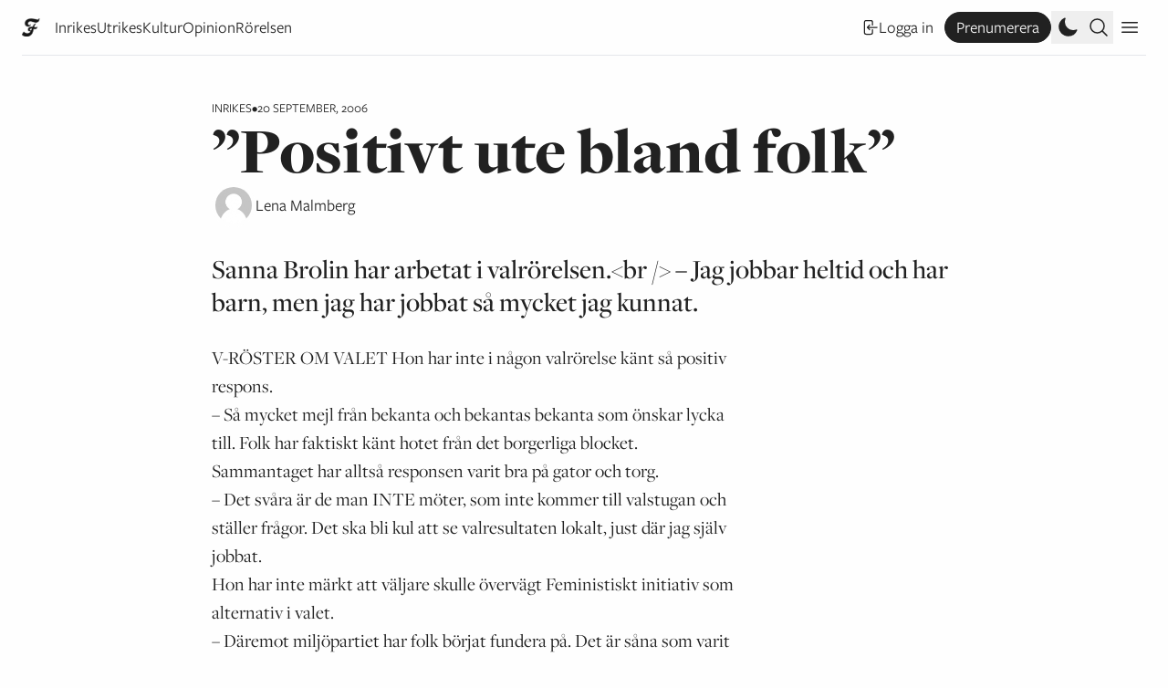

--- FILE ---
content_type: text/html; charset=UTF-8
request_url: https://www.flamman.se/positivt-ute-bland-folk/
body_size: 23853
content:
<!DOCTYPE html>
<html lang="sv-SE">
	<meta charset="UTF-8">
	<title>Flamman |   ”Positivt ute bland folk”</title>
	<head>
		<meta charset="UTF-8">
		<meta name="viewport" content="width=device-width, initial-scale=1">
		<meta name="fediverse:creator" content="@Flamman@mastodon.nu" />
		<meta name="turbo-cache-control" content="no-preview">
		<meta name='robots' content='max-image-preview:large' />
	<style>img:is([sizes="auto" i], [sizes^="auto," i]) { contain-intrinsic-size: 3000px 1500px }</style>
	<link rel="alternate" type="application/rss+xml" title="Flamman &raquo; Webbflöde" href="https://www.flamman.se/feed/" />
<link rel="alternate" type="application/rss+xml" title="Flamman &raquo; Kommentarsflöde" href="https://www.flamman.se/comments/feed/" />
<meta property="og:title" content="”Positivt ute bland folk”"/><meta property="og:description" content="Sanna Brolin har arbetat i valrörelsen. – Jag jobbar heltid och har barn, men jag har jobbat så mycket jag kunnat."/><meta property="og:type" content="article"/><meta property="og:url" content="https://www.flamman.se/positivt-ute-bland-folk/"/><meta name="twitter:card" content="summary_large_image" /><meta name="twitter:site" content="@Flamman_" /><meta property="og:site_name" content="Flamman"/><meta property="og:image" content="?class=facebook"/><link rel='stylesheet' id='wp-block-library-css' href='https://www.flamman.se/wp/wp-includes/css/dist/block-library/style.min.css?ver=6.7.2' type='text/css' media='all' />
<style id='safe-svg-svg-icon-style-inline-css' type='text/css'>
.safe-svg-cover{text-align:center}.safe-svg-cover .safe-svg-inside{display:inline-block;max-width:100%}.safe-svg-cover svg{fill:currentColor;height:100%;max-height:100%;max-width:100%;width:100%}

</style>
<style id='flamman-hr-style-inline-css' type='text/css'>
/*!***************************************************************************************************************************************************************************************************************************************!*\
  !*** css ./node_modules/css-loader/dist/cjs.js??ruleSet[1].rules[4].use[1]!./node_modules/postcss-loader/dist/cjs.js??ruleSet[1].rules[4].use[2]!./node_modules/sass-loader/dist/cjs.js??ruleSet[1].rules[4].use[3]!./src/style.scss ***!
  \***************************************************************************************************************************************************************************************************************************************/
/**
 * The following styles get applied both on the front of your site
 * and in the editor.
 *
 * Replace them with your own styles or remove the file completely.
 */

/*# sourceMappingURL=style-index.css.map*/
</style>
<style id='classic-theme-styles-inline-css' type='text/css'>
/*! This file is auto-generated */
.wp-block-button__link{color:#fff;background-color:#32373c;border-radius:9999px;box-shadow:none;text-decoration:none;padding:calc(.667em + 2px) calc(1.333em + 2px);font-size:1.125em}.wp-block-file__button{background:#32373c;color:#fff;text-decoration:none}
</style>
<link rel='stylesheet' id='plyr-style-css' href='https://www.flamman.se/app/themes/flamman23/dist/plyr.css?ver=1731667498' type='text/css' media='all' />
<link rel='stylesheet' id='flamman-base-css' href='https://www.flamman.se/app/themes/flamman23/dist/flamman.css?ver=1747638436' type='text/css' media='all' />
<link rel='stylesheet' id='lightbox-base-css' href='https://www.flamman.se/app/themes/flamman23/dist/simple-lightbox.min.css?ver=1731667498' type='text/css' media='all' />
<script type="text/javascript" defer data-domain='flamman.se' data-api='https://www.flamman.se/wp-json/b22a3c/v1/2461/6c1f72aa' data-cfasync='false' event-author='Administratör' event-category="Inrikes" event-byline="Lena Malmberg" event-user_logged_in='no' src="//www.flamman.se/app/uploads/d5d2363d38/9957f274.js?ver=1768814728" id="plausible-analytics-js"></script>
<script type="text/javascript" id="plausible-analytics-js-after">
/* <![CDATA[ */
window.plausible = window.plausible || function() { (window.plausible.q = window.plausible.q || []).push(arguments) }
/* ]]> */
</script>
<script type="text/javascript" id="plausible-form-submit-integration-js-extra">
/* <![CDATA[ */
var plausible_analytics_i18n = {"form_completions":"WP Form Completions"};
/* ]]> */
</script>
<script type="text/javascript" src="https://www.flamman.se/app/plugins/plausible-analytics/assets/dist/js/plausible-form-submit-integration.js?ver=1738768856" id="plausible-form-submit-integration-js"></script>
<link rel="https://api.w.org/" href="https://www.flamman.se/wp-json/" /><link rel="alternate" title="JSON" type="application/json" href="https://www.flamman.se/wp-json/wp/v2/posts/11219" /><link rel="EditURI" type="application/rsd+xml" title="RSD" href="https://www.flamman.se/wp/xmlrpc.php?rsd" />
<meta name="generator" content="WordPress 6.7.2" />
<link rel="canonical" href="https://www.flamman.se/positivt-ute-bland-folk/" />
<link rel='shortlink' href='https://www.flamman.se/?p=11219' />
<link rel="alternate" title="oEmbed (JSON)" type="application/json+oembed" href="https://www.flamman.se/wp-json/oembed/1.0/embed?url=https%3A%2F%2Fwww.flamman.se%2Fpositivt-ute-bland-folk%2F" />
<link rel="alternate" title="oEmbed (XML)" type="text/xml+oembed" href="https://www.flamman.se/wp-json/oembed/1.0/embed?url=https%3A%2F%2Fwww.flamman.se%2Fpositivt-ute-bland-folk%2F&#038;format=xml" />
<meta name='plausible-analytics-version' content='2.3.1' />
<link rel="icon" href="https://media.flamman.se/wp-uploads/2025/11/cropped-android-chrome-512x512-1-32x32.png" sizes="32x32" />
<link rel="icon" href="https://media.flamman.se/wp-uploads/2025/11/cropped-android-chrome-512x512-1-192x192.png" sizes="192x192" />
<link rel="apple-touch-icon" href="https://media.flamman.se/wp-uploads/2025/11/cropped-android-chrome-512x512-1-180x180.png" />
<meta name="msapplication-TileImage" content="https://media.flamman.se/wp-uploads/2025/11/cropped-android-chrome-512x512-1-270x270.png" />
		<link rel="stylesheet" href="https://use.typekit.net/kpb4htd.css">
		<meta name="facebook-domain-verification" content="hnz2r0xfpalbjzrjc7b0ex7igxp1kk" />
	</head>
	<body class="post-template-default single single-post postid-11219 single-format-standard wp-custom-logo relative font-serif text-black bg-white dark:text-white dark:bg-black">
		
<script type="text/javascript" id="bbp-swap-no-js-body-class">
	document.body.className = document.body.className.replace( 'bbp-no-js', 'bbp-js' );
</script>

		<header class="hidden lg:absolute lg:top-0 py-3 pt-6 lg:py-0 lg:pt-0 w-full lg:flex flex-col justify-center items-center font-sans">
			<a href="https://www.flamman.se">
				<img alt="Flamman logotyp" src="https://www.flamman.se/app/themes/flamman23/dist/images/logotyp-liten-svart.svg" class="custom-logo dark:hidden" />
				<img alt="Flamman logotyp" src="https://www.flamman.se/app/themes/flamman23/dist/images/logotyp-liten-vit.svg" class="custom-logo hidden dark:block" />
			</a>
			<div class="site-description">Grundad i Malmfälten 1906</div>
		</header>
		<div class="relative sticky px-6 top-0 z-50 w-full bg-white dark:bg-black font-sans text-lg">
			<nav id="primary" class="container mx-auto leading-relaxed border-b flex flex-row justify-between items-center flex">
				<div class="menu-wrapper relative flex flex-row justify-center items-center overflow-hidden">
											<a class="small-logo mr-3 md:mr-4 shrink-0 w-5" href="https://www.flamman.se">
							<img class="w-5 h-5 dark:hidden" alt="Flamman logotyp" src="https://www.flamman.se/app/themes/flamman23/dist/images/f.webp">
							<img class="w-5 h-5 hidden dark:block" alt="Flamman logotyp" src="https://www.flamman.se/app/themes/flamman23/dist/images/f-vit.png">
						</a>
										<ul id="menu-primarmeny" class="overflow-x-scroll sm:overflow-hidden pr-6 md:pr-0 h-9 flex flex-row items-center whitespace-nowrap gap-3 md:gap-5 justify-start font-sans text-sm sm:text-base md:text-lg"><li id="menu-item-250918" class="menu-item menu-item-type-taxonomy menu-item-object-category current-post-ancestor current-menu-parent current-post-parent menu-item-250918"><a href="https://www.flamman.se/inrikes/">Inrikes</a></li>
<li id="menu-item-250920" class="menu-item menu-item-type-taxonomy menu-item-object-category menu-item-250920"><a href="https://www.flamman.se/utrikes/">Utrikes</a></li>
<li id="menu-item-250922" class="menu-item menu-item-type-taxonomy menu-item-object-category menu-item-250922"><a href="https://www.flamman.se/kultur/">Kultur</a></li>
<li id="menu-item-250923" class="menu-item menu-item-type-taxonomy menu-item-object-category menu-item-250923"><a href="https://www.flamman.se/opinion/">Opinion</a></li>
<li id="menu-item-259186" class="menu-item menu-item-type-taxonomy menu-item-object-category menu-item-259186"><a href="https://www.flamman.se/rorelsen/">Rörelsen</a></li>
</ul>					<div class="md:hidden w-9 h-9 absolute top-0 right-0 bg-gradient-to-r from-transparent to-white dark:to-black"></div>
				</div>
				<div class="self-end flex flex-row items-center gap-1 md:gap-3">
											<a href="https://www.flamman.se/wp/wp-login.php?redirect_to=https%3A%2F%2Fwww.flamman.se%2Fpositivt-ute-bland-folk%2F" class="hidden lg:flex justify-center items-center whitespace-nowrap flex flex-row gap-1 hover:underline text-sm sm:text-base md:text-lg mx-3">
							<svg xmlns="http://www.w3.org/2000/svg" fill="none" viewBox="0 0 24 24" stroke-width="1.5" stroke="currentColor" class="w-5 h-5">
								<path stroke-linecap="round" stroke-linejoin="round" d="M15.75 9V5.25A2.25 2.25 0 0013.5 3h-6a2.25 2.25 0 00-2.25 2.25v13.5A2.25 2.25 0 007.5 21h6a2.25 2.25 0 002.25-2.25V15M12 9l-3 3m0 0l3 3m-3-3h12.75" />
							</svg>
							Logga in
						</a>
						<a href="https://flamman.preno.se/papers.php?returnTo=https://www.flamman.se/positivt-ute-bland-folk/" target="_blank" class="hidden lg:flex bg-black text-white hover:bg-white border border-black hover:text-black rounded-full dark:border-white dark:bg-white dark:text-black dark:hover:bg-black dark:hover:text-white hover:no-underline px-3 py-0.5 justify-center items-center whitespace-nowrap flex flex-row gap-1 text-sm sm:text-base md:text-lg plausible-event-name=subscribe">
							Prenumerera
						</a>
										<button title="Ändra till mörkt eller ljust utseende" class="toggle-dark w-6 h-6 md:w-9 md:h-9 flex justify-center items-center cursor-pointer p-1">
						<svg xmlns="http://www.w3.org/2000/svg" viewBox="0 0 24 24" fill="currentColor" class="dark:hidden w-6 h-6">
							<path fill-rule="evenodd" d="M9.528 1.718a.75.75 0 01.162.819A8.97 8.97 0 009 6a9 9 0 009 9 8.97 8.97 0 003.463-.69.75.75 0 01.981.98 10.503 10.503 0 01-9.694 6.46c-5.799 0-10.5-4.701-10.5-10.5 0-4.368 2.667-8.112 6.46-9.694a.75.75 0 01.818.162z" clip-rule="evenodd" />
						</svg>
						<svg xmlns="http://www.w3.org/2000/svg" viewBox="0 0 24 24" fill="currentColor" class="hidden dark:block w-6 h-6 md:w-9 md:h-9">
						  <path d="M12 2.25a.75.75 0 01.75.75v2.25a.75.75 0 01-1.5 0V3a.75.75 0 01.75-.75zM7.5 12a4.5 4.5 0 119 0 4.5 4.5 0 01-9 0zM18.894 6.166a.75.75 0 00-1.06-1.06l-1.591 1.59a.75.75 0 101.06 1.061l1.591-1.59zM21.75 12a.75.75 0 01-.75.75h-2.25a.75.75 0 010-1.5H21a.75.75 0 01.75.75zM17.834 18.894a.75.75 0 001.06-1.06l-1.59-1.591a.75.75 0 10-1.061 1.06l1.59 1.591zM12 18a.75.75 0 01.75.75V21a.75.75 0 01-1.5 0v-2.25A.75.75 0 0112 18zM7.758 17.303a.75.75 0 00-1.061-1.06l-1.591 1.59a.75.75 0 001.06 1.061l1.591-1.59zM6 12a.75.75 0 01-.75.75H3a.75.75 0 010-1.5h2.25A.75.75 0 016 12zM6.697 7.757a.75.75 0 001.06-1.06l-1.59-1.591a.75.75 0 00-1.061 1.06l1.59 1.591z" />
						</svg>
					</button>

					<button class="search-toggle h-6 md:h-9 flex justify-center items-center cursor-pointer p-1">
						<svg xmlns="http://www.w3.org/2000/svg" fill="none" viewBox="0 0 24 24" stroke-width="1.5" stroke="currentColor" class="open w-6 h-6">
						  <path stroke-linecap="round" stroke-linejoin="round" d="m21 21-5.197-5.197m0 0A7.5 7.5 0 1 0 5.196 5.196a7.5 7.5 0 0 0 10.607 10.607Z" />
						</svg>
						<svg xmlns="http://www.w3.org/2000/svg" fill="none" viewBox="0 0 24 24" stroke-width="1.5" stroke="currentColor" class="close w-6 h-6">
							<path stroke-linecap="round" stroke-linejoin="round" d="M6 18L18 6M6 6l12 12" />
						</svg>
					</button>
					
					<div class="w-9 h-9 flex justify-center items-center cursor-pointer secondary-toggle p-1">
						<svg xmlns="http://www.w3.org/2000/svg" fill="none" viewBox="0 0 24 24" stroke-width="1.5" stroke="currentColor" class="open w-6 h-6">
							<path stroke-linecap="round" stroke-linejoin="round" d="M3.75 6.75h16.5M3.75 12h16.5m-16.5 5.25h16.5" />
						</svg>
						<svg xmlns="http://www.w3.org/2000/svg" fill="none" viewBox="0 0 24 24" stroke-width="1.5" stroke="currentColor" class="close w-6 h-6">
							<path stroke-linecap="round" stroke-linejoin="round" d="M6 18L18 6M6 6l12 12" />
						</svg>
					</div>
				</div>
			</nav>
			<nav id="search-form" class="container mx-auto border-b bg-white dark:bg-black dark:text-white py-9 flex flex-col items-center whitespace-nowrap gap-4 md:gap-5 justify-start">
				<form role="search" method="get" id="searchform" class="searchform" action="https://www.flamman.se/">
				<div>
					<label class="screen-reader-text" for="s">Sök efter:</label>
					<input type="text" value="" name="s" id="s" />
					<input type="submit" id="searchsubmit" value="Sök" />
				</div>
			</form>			</nav>
			<nav id="secondary" class="container mx-auto border-b bg-white dark:bg-black dark:text-white p-9 flex flex-col items-center whitespace-nowrap gap-4 md:gap-5 justify-start">
				<a href="https://www.flamman.se/wp/wp-login.php?redirect_to=https%3A%2F%2Fwww.flamman.se%2Fpositivt-ute-bland-folk%2F" class="flex lg:hidden justify-center items-center whitespace-nowrap flex flex-row gap-1 hover:underline">
					Logga in
				</a>
				<a href="https://flamman.preno.se/papers.php?returnTo=https://www.flamman.se/positivt-ute-bland-folk/" target="_blank" class="flex lg:hidden justify-center items-center whitespace-nowrap flex flex-row gap-1 bg-black text-white hover:bg-white border border-black hover:text-black rounded-full dark:border-white dark:bg-white dark:text-black dark:hover:bg-black dark:hover:text-white px-3 py-0.5 hover:no-underline plausible-event-name=subscribe">
					Prenumerera!
				</a>
				<ul id="menu-sekundarmeny" class="w-full flex flex-col items-center whitespace-nowrap gap-4 md:gap-5 justify-start"><li id="menu-item-253586" class="menu-item menu-item-type-post_type menu-item-object-page menu-item-253586"><a href="https://www.flamman.se/om/">Om Flamman</a></li>
<li id="menu-item-253587" class="menu-item menu-item-type-post_type menu-item-object-page menu-item-253587"><a href="https://www.flamman.se/annonsera/">Annonsera i Flamman</a></li>
<li id="menu-item-253588" class="menu-item menu-item-type-post_type menu-item-object-page menu-item-253588"><a href="https://www.flamman.se/backa/">Backa Flamman!</a></li>
<li id="menu-item-253589" class="menu-item menu-item-type-custom menu-item-object-custom menu-item-253589"><a href="https://etidning.flamman.se/">E-tidningen</a></li>
<li id="menu-item-257086" class="menu-item menu-item-type-custom menu-item-object-custom menu-item-257086"><a href="https://butik.flamman.se/">Flammans butik</a></li>
<li id="menu-item-253590" class="menu-item menu-item-type-post_type menu-item-object-page menu-item-privacy-policy menu-item-253590"><a rel="privacy-policy" href="https://www.flamman.se/personuppgiftspolicy/">Personuppgiftspolicy</a></li>
</ul>			</nav>
		</div>
		
		<div class="px-6">
	
	<div class="container mx-auto my-9 lg:my-12">

<article class="grid grid-cols-12 gap-4 inrikes">
	<header class="col-start-1 col-end-13 md:col-start-2 md:col-end-12 lg:col-start-3 lg:col-end-11 flex flex-col gap-3">
		<div class="flex flex-row gap-3 item-center meta">
	<span class="font-mono uppercase category text-sm"><a href="https://www.flamman.se/inrikes/" rel="category tag">Inrikes</a></span>
	<span class="font-mono uppercase text-dark text-sm">•</span>
	<span class="font-mono uppercase text-dark text-sm">20 september, 2006</span>
</div>
		
<h1 class="text-4xl md:text-6xl lg:text-7xl font-display font-black leading-none">”Positivt ute bland folk”</h1>
<div class="text-xl">
	
<div class="authors font-sans flex flex-row items-center small gap-3">
	<div class="flex flex-row">
					<figure class="overflow-hidden border-white dark:border-black border-4 rounded-full">
				<img alt="Lena Malmberg" class="object-cover" src="https://www.flamman.se/app/themes/flamman23/dist/images/avatar.jpg?class=square">
			</figure>
				</div>

	<div class="text-lg">
		<span class="byline-person"><a title="Lena Malmberg" href="https://www.flamman.se/av/lena-malmberg">Lena Malmberg</a></span>	</div>
</div>
</div>
	</header>
	
			<div class="col-start-1 col-end-13 md:col-start-2 md:col-end-11 lg:col-start-3 lg:col-end-11 my-3">
		<p class="font-serif font-medium text-2xl md:text-3xl m-0">Sanna Brolin har arbetat i valrörelsen.&lt;br /&gt;
– Jag jobbar heltid och har barn, men jag har jobbat så mycket jag kunnat.</p>
	</div>
		<div class="post-body relative col-start-1 col-end-13 md:col-start-2 md:col-end-10 lg:col-start-3 lg:col-end-9 text-book leading-normal xl:pr-9">
				<p>V-RÖSTER OM VALET Hon har inte i någon valrörelse känt så positiv respons. <br />
– Så mycket mejl från bekanta och bekantas bekanta som önskar lycka till. Folk har faktiskt känt hotet från det borgerliga blocket.<br />
Sammantaget har alltså responsen varit bra på gator och torg.<br />
– Det svåra är de man INTE möter, som inte kommer till valstugan och ställer frågor. Det ska bli kul att se valresultaten lokalt, just där jag själv jobbat.<br />
Hon har inte märkt att väljare skulle övervägt Feministiskt initiativ som alternativ i valet. <br />
– Däremot miljöpartiet har folk börjat fundera på. Det är såna som varit vänster, men inte så säkra när det gäller sakfrågor. <br />
– Jag fick frågan av en person i vallokalen, som sa: ”Jag ska rösta på er i alla val, utom det där man beslutar om vårdnadsbidrag, vilket är det?” berättar Sanna Brolin och skrattar.</p>
<div id="post-meta" class="my-9 text-lg flex flex-col md:flex-row gap-3"><button class="share flex flex-row gap-1 items-center bg-black dark:bg-white dark:text-black text-white text-sm hover:bg-flamman-yellow hover:text-black dark:hover:bg-flamman-yellow dark:hover:text-black px-4 py-2 flex items-center gap-1 cursor-pointer font-sans" data-url="https://www.flamman.se/positivt-ute-bland-folk/">
			<svg xmlns="http://www.w3.org/2000/svg" fill="none" viewBox="0 0 24 24" stroke-width="1.5" stroke="currentColor" class="w-4 h-4">
				<path stroke-linecap="round" stroke-linejoin="round" d="M9 8.25H7.5a2.25 2.25 0 0 0-2.25 2.25v9a2.25 2.25 0 0 0 2.25 2.25h9a2.25 2.25 0 0 0 2.25-2.25v-9a2.25 2.25 0 0 0-2.25-2.25H15m0-3-3-3m0 0-3 3m3-3V15" />
			</svg>
			<span>Dela länk</span>
		</button></div>				
		
		
<div class="authors font-sans big gap-6">
	<div class="flex flex-col pt-3">
					<a class="-mt-3 flex flex-row gap-2 items-center gap-3 no-underline" title="Lena Malmberg '" href="https://www.flamman.se/av/lena-malmberg">
				<figure class="overflow-hidden border-white dark:border-black border-4 rounded-full">
					<img alt="Lena Malmberg" class="object-cover" src="https://www.flamman.se/app/themes/flamman23/dist/images/avatar.jpg?class=square">
				</figure>
				<div class="flex-1 flex flex-col gap-0">
					<h2 class="font-bold no-underline leading-none">Lena Malmberg</h2>
					<p class="description font-normal text-base m-0 line-clamp-1"></p>
				</div>
			</a>
				</div>
</div>
	</div>
</article>
	</div>
	
	<div class="active container mx-auto border-t pt-12">
		<div id="newsletter" class="">
	<form class="newsletter w-full bg-black text-white dark:bg-white dark:text-black font-sans p-6 lg:p-9 lg:w-10/12" action="https://static.mailerlite.com/webforms/submit/s1r4r6" data-code="s1r4r6" method="post" target="_blank">
		<div class="flex flex-row justify-between items-start">
			<h2 class="text-4xl leading-none font-opinion font-light italic mb-3">
				Flammans veckobrev			</h2>
					</div>
		<div class="flex flex-col items-start lg:flex-row gap-3 lg:gap-16">
			<div class="message w-full">
				<div>
					<div>
						<p class="my-3">Låt Flamman sammanfatta veckan som gått. Prenumerera på vårt nyhetsbrev och häng med i vad som händer.</p>
<p class="my-3">Genom att fylla i och skicka detta formulär godkänner du Flammans <a class="underline hover:no-underline" href="https://www.flamman.se/personuppgiftspolicy/">personuppgiftspolicy</a>.</p>
					</div>
				</div>
				<div class="w-full lg:w-6/12">
					<div class="flex flex-col lg:items-center gap-3 mt-3">
						<div class="w-full">
							<input aria-label="email" aria-required="true" type="email" class="email w-full border border-white text-white bg-black  px-4 py-3" data-inputmask="" name="email" placeholder="E-post" autocomplete="email" aria-invalid="false">
						</div>
						<div class="w-full">
							<input type="submit" value="Prenumerera!" class="w-full bg-white dark:bg-black dark:text-white text-black font-bold px-4 py-3 flex items-center cursor-pointer">
						</div>
					</div>
					<input type="hidden" name="ml-submit" value="1" aria-invalid="false">
					<input type="hidden" name="anticsrf" value="true" aria-invalid="false">
				</div>
			</div>
		</div>
	</form>
</div>
	</div>
		<div id="read-more-290028" class="read-more container mx-auto mt-9 lg:mt-16 pt-9 lg:pt-16 border-t">
			
<article class="grid grid-cols-12 gap-4 inrikes">
	<header class="col-start-1 col-end-13 md:col-start-2 md:col-end-12 lg:col-start-3 lg:col-end-11 flex flex-col gap-3">
		<div class="flex flex-row gap-3 item-center meta">
	<span class="font-mono uppercase category text-sm"><a href="https://www.flamman.se/inrikes/" rel="category tag">Inrikes</a></span>
	<span class="font-mono uppercase text-dark text-sm">•</span>
	<span class="font-mono uppercase text-dark text-sm">19 januari, 2026</span>
</div>
		
<h1 class="text-4xl md:text-6xl lg:text-7xl font-display font-black leading-none">Lokalpolitiker ska ta Vänsterpartiet till regeringen</h1>
<div class="text-xl">
	
<div class="authors font-sans flex flex-row items-center small gap-3">
	<div class="flex flex-row">
					<figure class="overflow-hidden border-white dark:border-black border-4 rounded-full">
				<img alt="Jacob Lundberg" class="object-cover" src="https://media.flamman.se/wp-uploads/2023/05/pressbild-1-scaled.jpg?class=square">
			</figure>
				</div>

	<div class="text-lg">
		<span class="byline-person"><a title="Jacob Lundberg" href="https://www.flamman.se/av/jacoblundberg">Jacob Lundberg</a></span>	</div>
</div>
</div>
	</header>
	
			<figure class="z-[-1] relative col-start-1 col-end-13 md:col-start-2 md:col-end-12 my-3 lg:mt-6">
			<img width="1800" height="1200" src="https://media.flamman.se/wp-uploads/2026/01/v-regeringsfragan-w.jpg" class="attachment-post-thumbnail size-post-thumbnail wp-image-290030 wp-post-image" alt="" decoding="async" loading="lazy" />					<figcaption class="">Arbetsgruppen består av vice partiordförande Ida Gabrielsson och fem lokalpolitiker. Foto: Lars Schröder/TT.</figcaption>
						</figure>
			<div class="col-start-1 col-end-13 md:col-start-2 md:col-end-11 lg:col-start-3 lg:col-end-11 my-3">
		<p class="font-serif font-medium text-2xl md:text-3xl m-0">Vänsterpartiets budskap är tydligt: partiet ska vara med och styra Sverige. Nu ska en särskild grupp förbereda partiet på regeringsförhandlingar. Medlemmarna är erfarna lokalpolitiker – och flera lyfter fram sina samarbeten med Centerpartiet.</p>
	</div>
		<div class="post-body relative col-start-1 col-end-13 md:col-start-2 md:col-end-10 lg:col-start-3 lg:col-end-9 text-book leading-normal xl:pr-9">
				<p>I måndags presenterade Vänsterpartiet den arbetsgrupp som ska förbereda partiet på tuffa förhandlingar vid en rödgrön seger i riksdagsvalet. Några saker är redan spikade: Magdalena Andersson ska bli statsminister – men bara om hon släpper in Vänsterpartiet i regeringen. Övriga detaljer ska finslipas fram under våren och sommaren.</p><p><strong>Gruppen består av</strong> partiets ekonomisk-politiska talesperson Ida Gabrielsson, samt fem lokalpolitiker från Växjö i söder till nordliga Norrbotten. Den gemensamma nämnaren är praktiska erfarenheter av att styra i samarbete med Socialdemokraterna, Miljöpartiet och stundtals Centerpartiet.&nbsp;</p>
<div class="fade-out"></div>
<div id="subscribe" class="border font-sans text-base my-12">
	<div id="unlock" class="p-9 border-b">
		<div class="flex flex-col gap-6 text-base">
			<div>
				<div class="flex flex-row gap-3">
					<svg xmlns="http://www.w3.org/2000/svg" fill="none" viewBox="0 0 24 24" stroke-width="1.5" stroke="currentColor" class="w-6 h-6 mb-3">
				  	<path stroke-linecap="round" stroke-linejoin="round" d="M21.75 9v.906a2.25 2.25 0 01-1.183 1.981l-6.478 3.488M2.25 9v.906a2.25 2.25 0 001.183 1.981l6.478 3.488m8.839 2.51l-4.66-2.51m0 0l-1.023-.55a2.25 2.25 0 00-2.134 0l-1.022.55m0 0l-4.661 2.51m16.5 1.615a2.25 2.25 0 01-2.25 2.25h-15a2.25 2.25 0 01-2.25-2.25V8.844a2.25 2.25 0 011.183-1.98l7.5-4.04a2.25 2.25 0 012.134 0l7.5 4.04a2.25 2.25 0 011.183 1.98V19.5z" />
					</svg>
					<span class="font-semibold">Lås upp</span>
				</div>
				<form id="unlockform" class="mt-3 flex flex-col gap-6">
					<p class="m-0">
						Vill du läsa vidare? Registrera dig för vårt nyhetsbrev och lås upp Flamman.se i 24 timmar.
					</p>
					<div>
						<input id="unlock_email" type="email" value="" placeholder="Din epostadress" />
					</div>
					<div>
						<input type="submit" value="Lås upp" />
					</div>
				</form>
				<div id="result" class="hidden mt-3">
					<svg aria-hidden="true" class="w-8 h-8 text-gray-200 animate-spin dark:text-gray-600 fill-black" viewBox="0 0 100 101" fill="none" xmlns="http://www.w3.org/2000/svg">
						<path d="M100 50.5908C100 78.2051 77.6142 100.591 50 100.591C22.3858 100.591 0 78.2051 0 50.5908C0 22.9766 22.3858 0.59082 50 0.59082C77.6142 0.59082 100 22.9766 100 50.5908ZM9.08144 50.5908C9.08144 73.1895 27.4013 91.5094 50 91.5094C72.5987 91.5094 90.9186 73.1895 90.9186 50.5908C90.9186 27.9921 72.5987 9.67226 50 9.67226C27.4013 9.67226 9.08144 27.9921 9.08144 50.5908Z" fill="currentColor"/>
						<path d="M93.9676 39.0409C96.393 38.4038 97.8624 35.9116 97.0079 33.5539C95.2932 28.8227 92.871 24.3692 89.8167 20.348C85.8452 15.1192 80.8826 10.7238 75.2124 7.41289C69.5422 4.10194 63.2754 1.94025 56.7698 1.05124C51.7666 0.367541 46.6976 0.446843 41.7345 1.27873C39.2613 1.69328 37.813 4.19778 38.4501 6.62326C39.0873 9.04874 41.5694 10.4717 44.0505 10.1071C47.8511 9.54855 51.7191 9.52689 55.5402 10.0491C60.8642 10.7766 65.9928 12.5457 70.6331 15.2552C75.2735 17.9648 79.3347 21.5619 82.5849 25.841C84.9175 28.9121 86.7997 32.2913 88.1811 35.8758C89.083 38.2158 91.5421 39.6781 93.9676 39.0409Z" fill="currentFill"/>
					</svg>
					<span class="sr-only">Laddar...</span>
				</div>
			</div>
		</div>
	</div>
	<div id="login" class="flex p-9 flex-col items-start gap-3">
		<div>
			<div class="flex flex-row gap-3">
				<svg xmlns="http://www.w3.org/2000/svg" fill="none" viewBox="0 0 24 24" stroke-width="1.5" stroke="currentColor" class="w-6 h-6 mb-3">
					<path stroke-linecap="round" stroke-linejoin="round" d="M16.5 10.5V6.75a4.5 4.5 0 10-9 0v3.75m-.75 11.25h10.5a2.25 2.25 0 002.25-2.25v-6.75a2.25 2.25 0 00-2.25-2.25H6.75a2.25 2.25 0 00-2.25 2.25v6.75a2.25 2.25 0 002.25 2.25z" />
				</svg>
				<span class="font-semibold">Redan prenumerant? Logga in här</span>
			</div>
			<p class="m-0">Vill du läsa vidare? Fortsätt genom att bli prenumerant. Om du redan är det, logga in här. 👇</p>
		</div>
		<form name="loginform" id="loginform" action="https://www.flamman.se/wp/wp-login.php" method="post"><p class="login-username">
				<label for="user_login">Användarnamn eller e-postadress</label>
				<input type="text" name="log" placeholder="E-postadress" id="user_login" autocomplete="username" class="input" value="" size="20" />
			</p><p class="login-password">
				<label for="user_pass">Lösenord</label>
				<input type="password" name="pwd" placeholder="Lösenord" id="user_pass" autocomplete="current-password" spellcheck="false" class="input" value="" size="20" />
			</p><p class="login-remember"><label><input name="rememberme" type="checkbox" id="rememberme" value="forever" /> Kom ihåg mig</label></p><p class="login-submit">
				<input type="submit" name="wp-submit" id="wp-submit" class="button button-primary" value="Logga in" />
				<input type="hidden" name="redirect_to" value="https://www.flamman.se/positivt-ute-bland-folk/" />
			</p></form>	</div>
	<div id="subscribe" class="bg-black text-white p-9">
		<div class="flex flex-col gap-6 text-base">
			<div>
				<h2 class="font-display font-bold text-3xl mb-3">
					Prenumerera och läs direkt!				</h2>
				<p class="m-0">
					Samtliga prenumerationer ger direkt tillgång till alla artiklar på webben samt alla exklusiva poddavsnitt. Varje torsdag får du dessutom veckans nummer i din mejlkorg eller brevlåda.				</p>
			</div>
								<a href="https://flamman.preno.se/order.php?id=1009?returnTo=https://www.flamman.se/positivt-ute-bland-folk/" class="flex flex-col lg:flex-row gap-6 lg:gap-9 hover:text-flamman-yellow justify-between lg:items-center border-t border-white pt-6 plausible-event-name=subscribe">
						<div>
							<strong>Digital månadsvis (4 nr)</strong>
													</div>
						<div class="-mt-9 lg:m-0">
							<span class="font-display font-bold text-5xl whitespace-nowrap">
								79 kr							</span>
						</div>
					</a>
										<a href="https://flamman.preno.se/order.php?id=1003?returnTo=https://www.flamman.se/positivt-ute-bland-folk/" class="flex flex-col lg:flex-row gap-6 lg:gap-9 hover:text-flamman-yellow justify-between lg:items-center border-t border-white pt-6 plausible-event-name=subscribe">
						<div>
							<strong>Papper månadsvis (4 nr)</strong>
													</div>
						<div class="-mt-9 lg:m-0">
							<span class="font-display font-bold text-5xl whitespace-nowrap">
								119 kr							</span>
						</div>
					</a>
										<a href="https://flamman.preno.se/order.php?id=1144?returnTo=https://www.flamman.se/positivt-ute-bland-folk/" class="flex flex-col lg:flex-row gap-6 lg:gap-9 hover:text-flamman-yellow justify-between lg:items-center border-t border-white pt-6 plausible-event-name=subscribe">
						<div>
							<strong>Stötta fri vänstermedia! (4 nr)</strong>
							<p>Vänsterperspektiv behövs. Ge Flamman extra skjuts med en stödprenumeration!</p>
						</div>
						<div class="-mt-9 lg:m-0">
							<span class="font-display font-bold text-5xl whitespace-nowrap">
								129 kr							</span>
						</div>
					</a>
							</div>	
	</div>
</div>
<div id="post-meta" class="my-9 text-lg flex flex-col md:flex-row gap-3"><button class="share flex flex-row gap-1 items-center bg-black dark:bg-white dark:text-black text-white text-sm hover:bg-flamman-yellow hover:text-black dark:hover:bg-flamman-yellow dark:hover:text-black px-4 py-2 flex items-center gap-1 cursor-pointer font-sans" data-url="https://www.flamman.se/lokalpolitiker-ska-ta-vansterpartiet-till-regeringen/">
			<svg xmlns="http://www.w3.org/2000/svg" fill="none" viewBox="0 0 24 24" stroke-width="1.5" stroke="currentColor" class="w-4 h-4">
				<path stroke-linecap="round" stroke-linejoin="round" d="M9 8.25H7.5a2.25 2.25 0 0 0-2.25 2.25v9a2.25 2.25 0 0 0 2.25 2.25h9a2.25 2.25 0 0 0 2.25-2.25v-9a2.25 2.25 0 0 0-2.25-2.25H15m0-3-3-3m0 0-3 3m3-3V15" />
			</svg>
			<span>Dela länk</span>
		</button><a class="button flex flex-row gap-1 items-center bg-black dark:bg-white dark:text-black text-white text-sm hover:bg-lightred hover:text-black dark:hover:bg-flamman-yellow dark:hover:text-black px-4 py-2 flex items-center gap-1 cursor-pointer font-sans" href="https://www.flamman.se/forums/topic/lokalpolitiker-ska-ta-vansterpartiet-till-regeringen/">
				<svg xmlns="http://www.w3.org/2000/svg" fill="none" viewBox="0 0 24 24" stroke-width="1.5" stroke="currentColor" class="w-4 h-4">
				  <path stroke-linecap="round" stroke-linejoin="round" d="M20.25 8.511c.884.284 1.5 1.128 1.5 2.097v4.286c0 1.136-.847 2.1-1.98 2.193-.34.027-.68.052-1.02.072v3.091l-3-3c-1.354 0-2.694-.055-4.02-.163a2.115 2.115 0 0 1-.825-.242m9.345-8.334a2.126 2.126 0 0 0-.476-.095 48.64 48.64 0 0 0-8.048 0c-1.131.094-1.976 1.057-1.976 2.192v4.286c0 .837.46 1.58 1.155 1.951m9.345-8.334V6.637c0-1.621-1.152-3.026-2.76-3.235A48.455 48.455 0 0 0 11.25 3c-2.115 0-4.198.137-6.24.402-1.608.209-2.76 1.614-2.76 3.235v6.226c0 1.621 1.152 3.026 2.76 3.235.577.075 1.157.14 1.74.194V21l4.155-4.155" />
				</svg>
				<span>Diskutera på forumet (0 svar)</span>
			</a></div>				
		
		
<div class="authors font-sans big gap-6">
	<div class="flex flex-col pt-3">
					<a class="-mt-3 flex flex-row gap-2 items-center gap-3 no-underline" title="Jacob Lundberg '" href="https://www.flamman.se/av/jacoblundberg">
				<figure class="overflow-hidden border-white dark:border-black border-4 rounded-full">
					<img alt="Jacob Lundberg" class="object-cover" src="https://media.flamman.se/wp-uploads/2023/05/pressbild-1-scaled.jpg?class=square">
				</figure>
				<div class="flex-1 flex flex-col gap-0">
					<h2 class="font-bold no-underline leading-none">Jacob Lundberg</h2>
					<p class="description font-normal text-base m-0 line-clamp-1">Nyhetsredaktör på Flamman.</p>
				</div>
			</a>
				</div>
</div>
	</div>
</article>
			<div class="absolute w-full bottom-0 bg-gradient-to-t via-white from-white dark:via-black dark:from-black">
				<div class="read-footer container h-52 mx-auto flex flex-row justify-center items-end">
					<span data-url="https://www.flamman.se/lokalpolitiker-ska-ta-vansterpartiet-till-regeringen/" data-target="read-more-290028" class="load-more inline-block w-auto bg-yellow py-2 px-4 font-sans bg-black text-white hover:bg-flamman-yellow hover:text-black cursor-pointer">Visa hela artikeln</span>
				</div>
			</div>
		</div>
				<div id="read-more-289898" class="read-more container mx-auto mt-9 lg:mt-16 pt-9 lg:pt-16 border-t">
			
<article class="grid grid-cols-12 gap-4 kommentar kultur">
	<header class="col-start-1 col-end-13 md:col-start-2 md:col-end-12 lg:col-start-3 lg:col-end-11 flex flex-col gap-3">
		<div class="flex flex-row gap-3 item-center meta">
	<span class="font-mono uppercase category text-sm"><a href="https://www.flamman.se/kommentar/" rel="category tag">Kommentar</a>/<a href="https://www.flamman.se/kultur/" rel="category tag">Kultur</a></span>
	<span class="font-mono uppercase text-dark text-sm">•</span>
	<span class="font-mono uppercase text-dark text-sm">17 januari, 2026</span>
</div>
		<h1 class="text-4xl md:text-6xl lg:text-7xl leading-flamman-snug lg:leading-flamman-snug font-tall font-black italic">
	<span class="font-normal block">Alice Aveshagen:</span> Rama Duwajis dyra skor är motsatsen till hyckleri</h1>
	</header>
	
			<figure class="z-[-1] relative col-start-1 col-end-13 md:col-start-2 md:col-end-12 my-3 lg:mt-6">
			<img width="1800" height="1200" src="https://media.flamman.se/wp-uploads/2026/01/rawa-w.jpg" class="attachment-post-thumbnail size-post-thumbnail wp-image-289903 wp-post-image" alt="" decoding="async" loading="lazy" />					<figcaption class="">Rama Duwaji har blivit det hetaste samtalsämne bland modeexperter 
sedan maken Zohran Mamadani introducerade henne för offentligheten. Foto: Heather Khalifa/AP.</figcaption>
						</figure>
			<div class="col-start-1 col-end-13 md:col-start-2 md:col-end-11 lg:col-start-3 lg:col-end-11 my-3">
		<p class="font-serif font-medium text-2xl md:text-3xl m-0">Något lånat, något gammalt, något politiskt. Flammans modeexpert Alice Aveshagen förklarar varför alla pratar om New Yorks första dam.  </p>
	</div>
		<div class="post-body relative col-start-1 col-end-13 md:col-start-2 md:col-end-10 lg:col-start-3 lg:col-end-9 text-book leading-normal xl:pr-9">
				<p>Under installationen av New Yorks nya socialistiske borgmästare Zohran Mamdani bar hans hustru Rama Duwaji boots från märket Miista. Prislapp: 5 800 kronor. Den konservativa sensationstidningen New York Post formulerade det som ett avslöjande – ännu ett exempel på vänsterns hyckleri.</p><p><strong>Men den här sortens</strong> upprördhet bygger på en felaktig premiss: att dyrt automatiskt är antisolidariskt och billigt är folkligt. Miista är ett Londonbaserat märke, grundat och ägt av Laura Villasenin, med tillverkning som uppges vara handgjord. Att sådana skor kostar mer är vad som händer när hantverkare får betalt.</p>
<div class="fade-out"></div>
<div id="subscribe" class="border font-sans text-base my-12">
	<div id="unlock" class="p-9 border-b">
		<div class="flex flex-col gap-6 text-base">
			<div>
				<div class="flex flex-row gap-3">
					<svg xmlns="http://www.w3.org/2000/svg" fill="none" viewBox="0 0 24 24" stroke-width="1.5" stroke="currentColor" class="w-6 h-6 mb-3">
				  	<path stroke-linecap="round" stroke-linejoin="round" d="M21.75 9v.906a2.25 2.25 0 01-1.183 1.981l-6.478 3.488M2.25 9v.906a2.25 2.25 0 001.183 1.981l6.478 3.488m8.839 2.51l-4.66-2.51m0 0l-1.023-.55a2.25 2.25 0 00-2.134 0l-1.022.55m0 0l-4.661 2.51m16.5 1.615a2.25 2.25 0 01-2.25 2.25h-15a2.25 2.25 0 01-2.25-2.25V8.844a2.25 2.25 0 011.183-1.98l7.5-4.04a2.25 2.25 0 012.134 0l7.5 4.04a2.25 2.25 0 011.183 1.98V19.5z" />
					</svg>
					<span class="font-semibold">Lås upp</span>
				</div>
				<form id="unlockform" class="mt-3 flex flex-col gap-6">
					<p class="m-0">
						Vill du läsa vidare? Registrera dig för vårt nyhetsbrev och lås upp Flamman.se i 24 timmar.
					</p>
					<div>
						<input id="unlock_email" type="email" value="" placeholder="Din epostadress" />
					</div>
					<div>
						<input type="submit" value="Lås upp" />
					</div>
				</form>
				<div id="result" class="hidden mt-3">
					<svg aria-hidden="true" class="w-8 h-8 text-gray-200 animate-spin dark:text-gray-600 fill-black" viewBox="0 0 100 101" fill="none" xmlns="http://www.w3.org/2000/svg">
						<path d="M100 50.5908C100 78.2051 77.6142 100.591 50 100.591C22.3858 100.591 0 78.2051 0 50.5908C0 22.9766 22.3858 0.59082 50 0.59082C77.6142 0.59082 100 22.9766 100 50.5908ZM9.08144 50.5908C9.08144 73.1895 27.4013 91.5094 50 91.5094C72.5987 91.5094 90.9186 73.1895 90.9186 50.5908C90.9186 27.9921 72.5987 9.67226 50 9.67226C27.4013 9.67226 9.08144 27.9921 9.08144 50.5908Z" fill="currentColor"/>
						<path d="M93.9676 39.0409C96.393 38.4038 97.8624 35.9116 97.0079 33.5539C95.2932 28.8227 92.871 24.3692 89.8167 20.348C85.8452 15.1192 80.8826 10.7238 75.2124 7.41289C69.5422 4.10194 63.2754 1.94025 56.7698 1.05124C51.7666 0.367541 46.6976 0.446843 41.7345 1.27873C39.2613 1.69328 37.813 4.19778 38.4501 6.62326C39.0873 9.04874 41.5694 10.4717 44.0505 10.1071C47.8511 9.54855 51.7191 9.52689 55.5402 10.0491C60.8642 10.7766 65.9928 12.5457 70.6331 15.2552C75.2735 17.9648 79.3347 21.5619 82.5849 25.841C84.9175 28.9121 86.7997 32.2913 88.1811 35.8758C89.083 38.2158 91.5421 39.6781 93.9676 39.0409Z" fill="currentFill"/>
					</svg>
					<span class="sr-only">Laddar...</span>
				</div>
			</div>
		</div>
	</div>
	<div id="login" class="flex p-9 flex-col items-start gap-3">
		<div>
			<div class="flex flex-row gap-3">
				<svg xmlns="http://www.w3.org/2000/svg" fill="none" viewBox="0 0 24 24" stroke-width="1.5" stroke="currentColor" class="w-6 h-6 mb-3">
					<path stroke-linecap="round" stroke-linejoin="round" d="M16.5 10.5V6.75a4.5 4.5 0 10-9 0v3.75m-.75 11.25h10.5a2.25 2.25 0 002.25-2.25v-6.75a2.25 2.25 0 00-2.25-2.25H6.75a2.25 2.25 0 00-2.25 2.25v6.75a2.25 2.25 0 002.25 2.25z" />
				</svg>
				<span class="font-semibold">Redan prenumerant? Logga in här</span>
			</div>
			<p class="m-0">Vill du läsa vidare? Fortsätt genom att bli prenumerant. Om du redan är det, logga in här. 👇</p>
		</div>
		<form name="loginform" id="loginform" action="https://www.flamman.se/wp/wp-login.php" method="post"><p class="login-username">
				<label for="user_login">Användarnamn eller e-postadress</label>
				<input type="text" name="log" placeholder="E-postadress" id="user_login" autocomplete="username" class="input" value="" size="20" />
			</p><p class="login-password">
				<label for="user_pass">Lösenord</label>
				<input type="password" name="pwd" placeholder="Lösenord" id="user_pass" autocomplete="current-password" spellcheck="false" class="input" value="" size="20" />
			</p><p class="login-remember"><label><input name="rememberme" type="checkbox" id="rememberme" value="forever" /> Kom ihåg mig</label></p><p class="login-submit">
				<input type="submit" name="wp-submit" id="wp-submit" class="button button-primary" value="Logga in" />
				<input type="hidden" name="redirect_to" value="https://www.flamman.se/positivt-ute-bland-folk/" />
			</p></form>	</div>
	<div id="subscribe" class="bg-black text-white p-9">
		<div class="flex flex-col gap-6 text-base">
			<div>
				<h2 class="font-display font-bold text-3xl mb-3">
					Prenumerera och läs direkt!				</h2>
				<p class="m-0">
					Samtliga prenumerationer ger direkt tillgång till alla artiklar på webben samt alla exklusiva poddavsnitt. Varje torsdag får du dessutom veckans nummer i din mejlkorg eller brevlåda.				</p>
			</div>
								<a href="https://flamman.preno.se/order.php?id=1009?returnTo=https://www.flamman.se/positivt-ute-bland-folk/" class="flex flex-col lg:flex-row gap-6 lg:gap-9 hover:text-flamman-yellow justify-between lg:items-center border-t border-white pt-6 plausible-event-name=subscribe">
						<div>
							<strong>Digital månadsvis (4 nr)</strong>
													</div>
						<div class="-mt-9 lg:m-0">
							<span class="font-display font-bold text-5xl whitespace-nowrap">
								79 kr							</span>
						</div>
					</a>
										<a href="https://flamman.preno.se/order.php?id=1003?returnTo=https://www.flamman.se/positivt-ute-bland-folk/" class="flex flex-col lg:flex-row gap-6 lg:gap-9 hover:text-flamman-yellow justify-between lg:items-center border-t border-white pt-6 plausible-event-name=subscribe">
						<div>
							<strong>Papper månadsvis (4 nr)</strong>
													</div>
						<div class="-mt-9 lg:m-0">
							<span class="font-display font-bold text-5xl whitespace-nowrap">
								119 kr							</span>
						</div>
					</a>
										<a href="https://flamman.preno.se/order.php?id=1144?returnTo=https://www.flamman.se/positivt-ute-bland-folk/" class="flex flex-col lg:flex-row gap-6 lg:gap-9 hover:text-flamman-yellow justify-between lg:items-center border-t border-white pt-6 plausible-event-name=subscribe">
						<div>
							<strong>Stötta fri vänstermedia! (4 nr)</strong>
							<p>Vänsterperspektiv behövs. Ge Flamman extra skjuts med en stödprenumeration!</p>
						</div>
						<div class="-mt-9 lg:m-0">
							<span class="font-display font-bold text-5xl whitespace-nowrap">
								129 kr							</span>
						</div>
					</a>
							</div>	
	</div>
</div>
<div id="post-meta" class="my-9 text-lg flex flex-col md:flex-row gap-3"><button class="share flex flex-row gap-1 items-center bg-black dark:bg-white dark:text-black text-white text-sm hover:bg-flamman-yellow hover:text-black dark:hover:bg-flamman-yellow dark:hover:text-black px-4 py-2 flex items-center gap-1 cursor-pointer font-sans" data-url="https://www.flamman.se/rama-duwajis-dyra-skor-ar-motsatsen-till-hyckleri/">
			<svg xmlns="http://www.w3.org/2000/svg" fill="none" viewBox="0 0 24 24" stroke-width="1.5" stroke="currentColor" class="w-4 h-4">
				<path stroke-linecap="round" stroke-linejoin="round" d="M9 8.25H7.5a2.25 2.25 0 0 0-2.25 2.25v9a2.25 2.25 0 0 0 2.25 2.25h9a2.25 2.25 0 0 0 2.25-2.25v-9a2.25 2.25 0 0 0-2.25-2.25H15m0-3-3-3m0 0-3 3m3-3V15" />
			</svg>
			<span>Dela länk</span>
		</button><a class="button flex flex-row gap-1 items-center bg-black dark:bg-white dark:text-black text-white text-sm hover:bg-lightred hover:text-black dark:hover:bg-flamman-yellow dark:hover:text-black px-4 py-2 flex items-center gap-1 cursor-pointer font-sans" href="https://www.flamman.se/forums/topic/rama-duwajis-dyra-skor-ar-motsatsen-till-hyckleri/">
				<svg xmlns="http://www.w3.org/2000/svg" fill="none" viewBox="0 0 24 24" stroke-width="1.5" stroke="currentColor" class="w-4 h-4">
				  <path stroke-linecap="round" stroke-linejoin="round" d="M20.25 8.511c.884.284 1.5 1.128 1.5 2.097v4.286c0 1.136-.847 2.1-1.98 2.193-.34.027-.68.052-1.02.072v3.091l-3-3c-1.354 0-2.694-.055-4.02-.163a2.115 2.115 0 0 1-.825-.242m9.345-8.334a2.126 2.126 0 0 0-.476-.095 48.64 48.64 0 0 0-8.048 0c-1.131.094-1.976 1.057-1.976 2.192v4.286c0 .837.46 1.58 1.155 1.951m9.345-8.334V6.637c0-1.621-1.152-3.026-2.76-3.235A48.455 48.455 0 0 0 11.25 3c-2.115 0-4.198.137-6.24.402-1.608.209-2.76 1.614-2.76 3.235v6.226c0 1.621 1.152 3.026 2.76 3.235.577.075 1.157.14 1.74.194V21l4.155-4.155" />
				</svg>
				<span>Diskutera på forumet (0 svar)</span>
			</a></div>				
		
		
<div class="authors font-sans big gap-6">
	<div class="flex flex-col pt-3">
					<a class="-mt-3 flex flex-row gap-2 items-center gap-3 no-underline" title="Alice Aveshagen '" href="https://www.flamman.se/av/alice-aveshagen">
				<figure class="overflow-hidden border-white dark:border-black border-4 rounded-full">
					<img alt="Alice Aveshagen" class="object-cover" src="https://media.flamman.se/wp-uploads/2026/01/alice-aveshagen.png?class=square">
				</figure>
				<div class="flex-1 flex flex-col gap-0">
					<h2 class="font-bold no-underline leading-none">Alice Aveshagen</h2>
					<p class="description font-normal text-base m-0 line-clamp-1">Kulturskribent och reporter som bevakar mode- och lyxindustrin.</p>
				</div>
			</a>
				</div>
</div>
	</div>
</article>
			<div class="absolute w-full bottom-0 bg-gradient-to-t via-white from-white dark:via-black dark:from-black">
				<div class="read-footer container h-52 mx-auto flex flex-row justify-center items-end">
					<span data-url="https://www.flamman.se/rama-duwajis-dyra-skor-ar-motsatsen-till-hyckleri/" data-target="read-more-289898" class="load-more inline-block w-auto bg-yellow py-2 px-4 font-sans bg-black text-white hover:bg-flamman-yellow hover:text-black cursor-pointer">Visa hela artikeln</span>
				</div>
			</div>
		</div>
				<div id="read-more-289893" class="read-more container mx-auto mt-9 lg:mt-16 pt-9 lg:pt-16 border-t">
			
<article class="grid grid-cols-12 gap-4 kultur">
	<header class="col-start-1 col-end-13 md:col-start-2 md:col-end-12 lg:col-start-3 lg:col-end-11 flex flex-col gap-3">
		<div class="flex flex-row gap-3 item-center meta">
	<span class="font-mono uppercase category text-sm"><a href="https://www.flamman.se/kultur/" rel="category tag">Kultur</a></span>
	<span class="font-mono uppercase text-dark text-sm">•</span>
	<span class="font-mono uppercase text-dark text-sm">17 januari, 2026</span>
</div>
		
<h1 class="text-4xl md:text-6xl lg:text-7xl font-display font-black leading-none">Silas Aliki: ”Världen håller på att bli olevbar”</h1>
<div class="text-xl">
	
<div class="authors font-sans flex flex-row items-center small gap-3">
	<div class="flex flex-row">
					<figure class="overflow-hidden border-white dark:border-black border-4 rounded-full">
				<img alt="Paulina Sokolow" class="object-cover" src="https://media.flamman.se/wp-uploads/2024/03/paulina-sokolow-2024.jpeg?class=square">
			</figure>
				</div>

	<div class="text-lg">
		<span class="byline-person"><a title="Paulina Sokolow" href="https://www.flamman.se/av/paulina-sokolow">Paulina Sokolow</a></span>	</div>
</div>
</div>
	</header>
	
			<figure class="z-[-1] relative col-start-1 col-end-13 md:col-start-2 md:col-end-12 my-3 lg:mt-6">
			<img width="1800" height="1200" src="https://media.flamman.se/wp-uploads/2026/01/silas-aliki-1-w.jpg" class="attachment-post-thumbnail size-post-thumbnail wp-image-289895 wp-post-image" alt="" decoding="async" loading="lazy" />					<figcaption class="">Silas Aliki är till yrket advokat men hade länge velat skriva. Foto: Paulina Sokolow.</figcaption>
						</figure>
			<div class="col-start-1 col-end-13 md:col-start-2 md:col-end-11 lg:col-start-3 lg:col-end-11 my-3">
		<p class="font-serif font-medium text-2xl md:text-3xl m-0">För att överleva en tillvaro av misshandel och vanskötsel, skapar en åttaåring 
i &quot;Reglerna&quot; en fantasivärld där egen logik råder. Med sin romandebut vill advokaten Silas Aliki belysa barns rättslöshet. ”De behandlas som egendom.” </p>
	</div>
		<div class="post-body relative col-start-1 col-end-13 md:col-start-2 md:col-end-10 lg:col-start-3 lg:col-end-9 text-book leading-normal xl:pr-9">
				<p>Bakom glasdörren, en halv trappa ned på en lugn sidogata på Kungsholmen, är väggarna målade i en skogig, blågrön färgton. Välkommen till Folkets Advokatbyrå, grundad av advokaten Silas Aliki. Hen visar mig runt i det tomma kontoret. Jag tittar undrande på en säng i ett av rummen.</p><p>– Den behövs ibland om någon får panik och behöver lugna ned sig. Det hjälper ibland.</p>
<div class="fade-out"></div>
<div id="subscribe" class="border font-sans text-base my-12">
	<div id="unlock" class="p-9 border-b">
		<div class="flex flex-col gap-6 text-base">
			<div>
				<div class="flex flex-row gap-3">
					<svg xmlns="http://www.w3.org/2000/svg" fill="none" viewBox="0 0 24 24" stroke-width="1.5" stroke="currentColor" class="w-6 h-6 mb-3">
				  	<path stroke-linecap="round" stroke-linejoin="round" d="M21.75 9v.906a2.25 2.25 0 01-1.183 1.981l-6.478 3.488M2.25 9v.906a2.25 2.25 0 001.183 1.981l6.478 3.488m8.839 2.51l-4.66-2.51m0 0l-1.023-.55a2.25 2.25 0 00-2.134 0l-1.022.55m0 0l-4.661 2.51m16.5 1.615a2.25 2.25 0 01-2.25 2.25h-15a2.25 2.25 0 01-2.25-2.25V8.844a2.25 2.25 0 011.183-1.98l7.5-4.04a2.25 2.25 0 012.134 0l7.5 4.04a2.25 2.25 0 011.183 1.98V19.5z" />
					</svg>
					<span class="font-semibold">Lås upp</span>
				</div>
				<form id="unlockform" class="mt-3 flex flex-col gap-6">
					<p class="m-0">
						Vill du läsa vidare? Registrera dig för vårt nyhetsbrev och lås upp Flamman.se i 24 timmar.
					</p>
					<div>
						<input id="unlock_email" type="email" value="" placeholder="Din epostadress" />
					</div>
					<div>
						<input type="submit" value="Lås upp" />
					</div>
				</form>
				<div id="result" class="hidden mt-3">
					<svg aria-hidden="true" class="w-8 h-8 text-gray-200 animate-spin dark:text-gray-600 fill-black" viewBox="0 0 100 101" fill="none" xmlns="http://www.w3.org/2000/svg">
						<path d="M100 50.5908C100 78.2051 77.6142 100.591 50 100.591C22.3858 100.591 0 78.2051 0 50.5908C0 22.9766 22.3858 0.59082 50 0.59082C77.6142 0.59082 100 22.9766 100 50.5908ZM9.08144 50.5908C9.08144 73.1895 27.4013 91.5094 50 91.5094C72.5987 91.5094 90.9186 73.1895 90.9186 50.5908C90.9186 27.9921 72.5987 9.67226 50 9.67226C27.4013 9.67226 9.08144 27.9921 9.08144 50.5908Z" fill="currentColor"/>
						<path d="M93.9676 39.0409C96.393 38.4038 97.8624 35.9116 97.0079 33.5539C95.2932 28.8227 92.871 24.3692 89.8167 20.348C85.8452 15.1192 80.8826 10.7238 75.2124 7.41289C69.5422 4.10194 63.2754 1.94025 56.7698 1.05124C51.7666 0.367541 46.6976 0.446843 41.7345 1.27873C39.2613 1.69328 37.813 4.19778 38.4501 6.62326C39.0873 9.04874 41.5694 10.4717 44.0505 10.1071C47.8511 9.54855 51.7191 9.52689 55.5402 10.0491C60.8642 10.7766 65.9928 12.5457 70.6331 15.2552C75.2735 17.9648 79.3347 21.5619 82.5849 25.841C84.9175 28.9121 86.7997 32.2913 88.1811 35.8758C89.083 38.2158 91.5421 39.6781 93.9676 39.0409Z" fill="currentFill"/>
					</svg>
					<span class="sr-only">Laddar...</span>
				</div>
			</div>
		</div>
	</div>
	<div id="login" class="flex p-9 flex-col items-start gap-3">
		<div>
			<div class="flex flex-row gap-3">
				<svg xmlns="http://www.w3.org/2000/svg" fill="none" viewBox="0 0 24 24" stroke-width="1.5" stroke="currentColor" class="w-6 h-6 mb-3">
					<path stroke-linecap="round" stroke-linejoin="round" d="M16.5 10.5V6.75a4.5 4.5 0 10-9 0v3.75m-.75 11.25h10.5a2.25 2.25 0 002.25-2.25v-6.75a2.25 2.25 0 00-2.25-2.25H6.75a2.25 2.25 0 00-2.25 2.25v6.75a2.25 2.25 0 002.25 2.25z" />
				</svg>
				<span class="font-semibold">Redan prenumerant? Logga in här</span>
			</div>
			<p class="m-0">Vill du läsa vidare? Fortsätt genom att bli prenumerant. Om du redan är det, logga in här. 👇</p>
		</div>
		<form name="loginform" id="loginform" action="https://www.flamman.se/wp/wp-login.php" method="post"><p class="login-username">
				<label for="user_login">Användarnamn eller e-postadress</label>
				<input type="text" name="log" placeholder="E-postadress" id="user_login" autocomplete="username" class="input" value="" size="20" />
			</p><p class="login-password">
				<label for="user_pass">Lösenord</label>
				<input type="password" name="pwd" placeholder="Lösenord" id="user_pass" autocomplete="current-password" spellcheck="false" class="input" value="" size="20" />
			</p><p class="login-remember"><label><input name="rememberme" type="checkbox" id="rememberme" value="forever" /> Kom ihåg mig</label></p><p class="login-submit">
				<input type="submit" name="wp-submit" id="wp-submit" class="button button-primary" value="Logga in" />
				<input type="hidden" name="redirect_to" value="https://www.flamman.se/positivt-ute-bland-folk/" />
			</p></form>	</div>
	<div id="subscribe" class="bg-black text-white p-9">
		<div class="flex flex-col gap-6 text-base">
			<div>
				<h2 class="font-display font-bold text-3xl mb-3">
					Prenumerera och läs direkt!				</h2>
				<p class="m-0">
					Samtliga prenumerationer ger direkt tillgång till alla artiklar på webben samt alla exklusiva poddavsnitt. Varje torsdag får du dessutom veckans nummer i din mejlkorg eller brevlåda.				</p>
			</div>
								<a href="https://flamman.preno.se/order.php?id=1009?returnTo=https://www.flamman.se/positivt-ute-bland-folk/" class="flex flex-col lg:flex-row gap-6 lg:gap-9 hover:text-flamman-yellow justify-between lg:items-center border-t border-white pt-6 plausible-event-name=subscribe">
						<div>
							<strong>Digital månadsvis (4 nr)</strong>
													</div>
						<div class="-mt-9 lg:m-0">
							<span class="font-display font-bold text-5xl whitespace-nowrap">
								79 kr							</span>
						</div>
					</a>
										<a href="https://flamman.preno.se/order.php?id=1003?returnTo=https://www.flamman.se/positivt-ute-bland-folk/" class="flex flex-col lg:flex-row gap-6 lg:gap-9 hover:text-flamman-yellow justify-between lg:items-center border-t border-white pt-6 plausible-event-name=subscribe">
						<div>
							<strong>Papper månadsvis (4 nr)</strong>
													</div>
						<div class="-mt-9 lg:m-0">
							<span class="font-display font-bold text-5xl whitespace-nowrap">
								119 kr							</span>
						</div>
					</a>
										<a href="https://flamman.preno.se/order.php?id=1144?returnTo=https://www.flamman.se/positivt-ute-bland-folk/" class="flex flex-col lg:flex-row gap-6 lg:gap-9 hover:text-flamman-yellow justify-between lg:items-center border-t border-white pt-6 plausible-event-name=subscribe">
						<div>
							<strong>Stötta fri vänstermedia! (4 nr)</strong>
							<p>Vänsterperspektiv behövs. Ge Flamman extra skjuts med en stödprenumeration!</p>
						</div>
						<div class="-mt-9 lg:m-0">
							<span class="font-display font-bold text-5xl whitespace-nowrap">
								129 kr							</span>
						</div>
					</a>
							</div>	
	</div>
</div>
<div id="post-meta" class="my-9 text-lg flex flex-col md:flex-row gap-3"><button class="share flex flex-row gap-1 items-center bg-black dark:bg-white dark:text-black text-white text-sm hover:bg-flamman-yellow hover:text-black dark:hover:bg-flamman-yellow dark:hover:text-black px-4 py-2 flex items-center gap-1 cursor-pointer font-sans" data-url="https://www.flamman.se/silas-aliki-varlden-haller-pa-att-bli-olevbar/">
			<svg xmlns="http://www.w3.org/2000/svg" fill="none" viewBox="0 0 24 24" stroke-width="1.5" stroke="currentColor" class="w-4 h-4">
				<path stroke-linecap="round" stroke-linejoin="round" d="M9 8.25H7.5a2.25 2.25 0 0 0-2.25 2.25v9a2.25 2.25 0 0 0 2.25 2.25h9a2.25 2.25 0 0 0 2.25-2.25v-9a2.25 2.25 0 0 0-2.25-2.25H15m0-3-3-3m0 0-3 3m3-3V15" />
			</svg>
			<span>Dela länk</span>
		</button><a class="button flex flex-row gap-1 items-center bg-black dark:bg-white dark:text-black text-white text-sm hover:bg-lightred hover:text-black dark:hover:bg-flamman-yellow dark:hover:text-black px-4 py-2 flex items-center gap-1 cursor-pointer font-sans" href="https://www.flamman.se/forums/topic/silas-aliki-varlden-haller-pa-att-bli-olevbar/">
				<svg xmlns="http://www.w3.org/2000/svg" fill="none" viewBox="0 0 24 24" stroke-width="1.5" stroke="currentColor" class="w-4 h-4">
				  <path stroke-linecap="round" stroke-linejoin="round" d="M20.25 8.511c.884.284 1.5 1.128 1.5 2.097v4.286c0 1.136-.847 2.1-1.98 2.193-.34.027-.68.052-1.02.072v3.091l-3-3c-1.354 0-2.694-.055-4.02-.163a2.115 2.115 0 0 1-.825-.242m9.345-8.334a2.126 2.126 0 0 0-.476-.095 48.64 48.64 0 0 0-8.048 0c-1.131.094-1.976 1.057-1.976 2.192v4.286c0 .837.46 1.58 1.155 1.951m9.345-8.334V6.637c0-1.621-1.152-3.026-2.76-3.235A48.455 48.455 0 0 0 11.25 3c-2.115 0-4.198.137-6.24.402-1.608.209-2.76 1.614-2.76 3.235v6.226c0 1.621 1.152 3.026 2.76 3.235.577.075 1.157.14 1.74.194V21l4.155-4.155" />
				</svg>
				<span>Diskutera på forumet (0 svar)</span>
			</a></div>				
		
		
<div class="authors font-sans big gap-6">
	<div class="flex flex-col pt-3">
					<a class="-mt-3 flex flex-row gap-2 items-center gap-3 no-underline" title="Paulina Sokolow '" href="https://www.flamman.se/av/paulina-sokolow">
				<figure class="overflow-hidden border-white dark:border-black border-4 rounded-full">
					<img alt="Paulina Sokolow" class="object-cover" src="https://media.flamman.se/wp-uploads/2024/03/paulina-sokolow-2024.jpeg?class=square">
				</figure>
				<div class="flex-1 flex flex-col gap-0">
					<h2 class="font-bold no-underline leading-none">Paulina Sokolow</h2>
					<p class="description font-normal text-base m-0 line-clamp-1">Kulturredaktör och konstvetare.</p>
				</div>
			</a>
				</div>
</div>
	</div>
</article>
			<div class="absolute w-full bottom-0 bg-gradient-to-t via-white from-white dark:via-black dark:from-black">
				<div class="read-footer container h-52 mx-auto flex flex-row justify-center items-end">
					<span data-url="https://www.flamman.se/silas-aliki-varlden-haller-pa-att-bli-olevbar/" data-target="read-more-289893" class="load-more inline-block w-auto bg-yellow py-2 px-4 font-sans bg-black text-white hover:bg-flamman-yellow hover:text-black cursor-pointer">Visa hela artikeln</span>
				</div>
			</div>
		</div>
				<div id="read-more-289983" class="read-more container mx-auto mt-9 lg:mt-16 pt-9 lg:pt-16 border-t">
			
<article class="grid grid-cols-12 gap-4 nyheter">
	<header class="col-start-1 col-end-13 md:col-start-2 md:col-end-12 lg:col-start-3 lg:col-end-11 flex flex-col gap-3">
		<div class="flex flex-row gap-3 item-center meta">
	<span class="font-mono uppercase category text-sm"><a href="https://www.flamman.se/nyheter/" rel="category tag">Nyheter</a></span>
	<span class="font-mono uppercase text-dark text-sm">•</span>
	<span class="font-mono uppercase text-dark text-sm">15 januari, 2026</span>
</div>
		
<h1 class="text-4xl md:text-6xl lg:text-7xl font-display font-black leading-none">Åkesson toppnamn på Jerusalemkonferens om antisemitism</h1>
<div class="text-xl">
	
<div class="authors font-sans flex flex-row items-center small gap-3">
	<div class="flex flex-row">
					<figure class="overflow-hidden border-white dark:border-black border-4 rounded-full">
				<img alt="Jacob Lundberg" class="object-cover" src="https://media.flamman.se/wp-uploads/2023/05/pressbild-1-scaled.jpg?class=square">
			</figure>
				</div>

	<div class="text-lg">
		<span class="byline-person"><a title="Jacob Lundberg" href="https://www.flamman.se/av/jacoblundberg">Jacob Lundberg</a></span>	</div>
</div>
</div>
	</header>
	
			<figure class="z-[-1] relative col-start-1 col-end-13 md:col-start-2 md:col-end-12 my-3 lg:mt-6">
			<img width="2560" height="1707" src="https://media.flamman.se/wp-uploads/2026/01/sdltf8s3dkllfi-nh-scaled.jpg" class="attachment-post-thumbnail size-post-thumbnail wp-image-289984 wp-post-image" alt="" decoding="async" loading="lazy" />					<figcaption class="">Sverigedemokraternas partiledare Jimmie Åkesson vid en pressträff i Strängnäs i december. Foto: Christine Olsson/TT</figcaption>
						</figure>
			<div class="col-start-1 col-end-13 md:col-start-2 md:col-end-11 lg:col-start-3 lg:col-end-11 my-3">
		<p class="font-serif font-medium text-2xl md:text-3xl m-0">För andra gången under Israels krig i Gaza besöker Jimmie Åkesson landet, på inbjudan av ministern Amichai Chikli. Denna gång för att hålla tal på en konferens om antisemitism.</p>
	</div>
		<div class="post-body relative col-start-1 col-end-13 md:col-start-2 md:col-end-10 lg:col-start-3 lg:col-end-9 text-book leading-normal xl:pr-9">
				<p>I slutet av januari talar Sverigedemokraternas partiledare Jimmie Åkesson som toppnamn på en <a href="https://generationtruth.co.il/">stor konferens</a> om antisemitism i Jerusalem, rapporterar israeliska <a href="https://www.haaretz.com/israel-news/2026-01-13/ty-article/.premium/far-right-european-leaders-to-headline-israeli-govt-sponsored-antisemitism-conference/0000019b-b6b7-dfa7-a5bb-b7b728930000">Haaretz</a>.&nbsp;</p><p>Där kommer han att hålla ett tio minuters ”keynotetal” mellan punkter om ”importerad antisemitism” i Europa och ”hatets algoritmer”, som driver unga mot antisemitiskt material i sociala medier.&nbsp;</p>
<div class="fade-out"></div>
<div id="subscribe" class="border font-sans text-base my-12">
	<div id="unlock" class="p-9 border-b">
		<div class="flex flex-col gap-6 text-base">
			<div>
				<div class="flex flex-row gap-3">
					<svg xmlns="http://www.w3.org/2000/svg" fill="none" viewBox="0 0 24 24" stroke-width="1.5" stroke="currentColor" class="w-6 h-6 mb-3">
				  	<path stroke-linecap="round" stroke-linejoin="round" d="M21.75 9v.906a2.25 2.25 0 01-1.183 1.981l-6.478 3.488M2.25 9v.906a2.25 2.25 0 001.183 1.981l6.478 3.488m8.839 2.51l-4.66-2.51m0 0l-1.023-.55a2.25 2.25 0 00-2.134 0l-1.022.55m0 0l-4.661 2.51m16.5 1.615a2.25 2.25 0 01-2.25 2.25h-15a2.25 2.25 0 01-2.25-2.25V8.844a2.25 2.25 0 011.183-1.98l7.5-4.04a2.25 2.25 0 012.134 0l7.5 4.04a2.25 2.25 0 011.183 1.98V19.5z" />
					</svg>
					<span class="font-semibold">Lås upp</span>
				</div>
				<form id="unlockform" class="mt-3 flex flex-col gap-6">
					<p class="m-0">
						Vill du läsa vidare? Registrera dig för vårt nyhetsbrev och lås upp Flamman.se i 24 timmar.
					</p>
					<div>
						<input id="unlock_email" type="email" value="" placeholder="Din epostadress" />
					</div>
					<div>
						<input type="submit" value="Lås upp" />
					</div>
				</form>
				<div id="result" class="hidden mt-3">
					<svg aria-hidden="true" class="w-8 h-8 text-gray-200 animate-spin dark:text-gray-600 fill-black" viewBox="0 0 100 101" fill="none" xmlns="http://www.w3.org/2000/svg">
						<path d="M100 50.5908C100 78.2051 77.6142 100.591 50 100.591C22.3858 100.591 0 78.2051 0 50.5908C0 22.9766 22.3858 0.59082 50 0.59082C77.6142 0.59082 100 22.9766 100 50.5908ZM9.08144 50.5908C9.08144 73.1895 27.4013 91.5094 50 91.5094C72.5987 91.5094 90.9186 73.1895 90.9186 50.5908C90.9186 27.9921 72.5987 9.67226 50 9.67226C27.4013 9.67226 9.08144 27.9921 9.08144 50.5908Z" fill="currentColor"/>
						<path d="M93.9676 39.0409C96.393 38.4038 97.8624 35.9116 97.0079 33.5539C95.2932 28.8227 92.871 24.3692 89.8167 20.348C85.8452 15.1192 80.8826 10.7238 75.2124 7.41289C69.5422 4.10194 63.2754 1.94025 56.7698 1.05124C51.7666 0.367541 46.6976 0.446843 41.7345 1.27873C39.2613 1.69328 37.813 4.19778 38.4501 6.62326C39.0873 9.04874 41.5694 10.4717 44.0505 10.1071C47.8511 9.54855 51.7191 9.52689 55.5402 10.0491C60.8642 10.7766 65.9928 12.5457 70.6331 15.2552C75.2735 17.9648 79.3347 21.5619 82.5849 25.841C84.9175 28.9121 86.7997 32.2913 88.1811 35.8758C89.083 38.2158 91.5421 39.6781 93.9676 39.0409Z" fill="currentFill"/>
					</svg>
					<span class="sr-only">Laddar...</span>
				</div>
			</div>
		</div>
	</div>
	<div id="login" class="flex p-9 flex-col items-start gap-3">
		<div>
			<div class="flex flex-row gap-3">
				<svg xmlns="http://www.w3.org/2000/svg" fill="none" viewBox="0 0 24 24" stroke-width="1.5" stroke="currentColor" class="w-6 h-6 mb-3">
					<path stroke-linecap="round" stroke-linejoin="round" d="M16.5 10.5V6.75a4.5 4.5 0 10-9 0v3.75m-.75 11.25h10.5a2.25 2.25 0 002.25-2.25v-6.75a2.25 2.25 0 00-2.25-2.25H6.75a2.25 2.25 0 00-2.25 2.25v6.75a2.25 2.25 0 002.25 2.25z" />
				</svg>
				<span class="font-semibold">Redan prenumerant? Logga in här</span>
			</div>
			<p class="m-0">Vill du läsa vidare? Fortsätt genom att bli prenumerant. Om du redan är det, logga in här. 👇</p>
		</div>
		<form name="loginform" id="loginform" action="https://www.flamman.se/wp/wp-login.php" method="post"><p class="login-username">
				<label for="user_login">Användarnamn eller e-postadress</label>
				<input type="text" name="log" placeholder="E-postadress" id="user_login" autocomplete="username" class="input" value="" size="20" />
			</p><p class="login-password">
				<label for="user_pass">Lösenord</label>
				<input type="password" name="pwd" placeholder="Lösenord" id="user_pass" autocomplete="current-password" spellcheck="false" class="input" value="" size="20" />
			</p><p class="login-remember"><label><input name="rememberme" type="checkbox" id="rememberme" value="forever" /> Kom ihåg mig</label></p><p class="login-submit">
				<input type="submit" name="wp-submit" id="wp-submit" class="button button-primary" value="Logga in" />
				<input type="hidden" name="redirect_to" value="https://www.flamman.se/positivt-ute-bland-folk/" />
			</p></form>	</div>
	<div id="subscribe" class="bg-black text-white p-9">
		<div class="flex flex-col gap-6 text-base">
			<div>
				<h2 class="font-display font-bold text-3xl mb-3">
					Prenumerera och läs direkt!				</h2>
				<p class="m-0">
					Samtliga prenumerationer ger direkt tillgång till alla artiklar på webben samt alla exklusiva poddavsnitt. Varje torsdag får du dessutom veckans nummer i din mejlkorg eller brevlåda.				</p>
			</div>
								<a href="https://flamman.preno.se/order.php?id=1009?returnTo=https://www.flamman.se/positivt-ute-bland-folk/" class="flex flex-col lg:flex-row gap-6 lg:gap-9 hover:text-flamman-yellow justify-between lg:items-center border-t border-white pt-6 plausible-event-name=subscribe">
						<div>
							<strong>Digital månadsvis (4 nr)</strong>
													</div>
						<div class="-mt-9 lg:m-0">
							<span class="font-display font-bold text-5xl whitespace-nowrap">
								79 kr							</span>
						</div>
					</a>
										<a href="https://flamman.preno.se/order.php?id=1003?returnTo=https://www.flamman.se/positivt-ute-bland-folk/" class="flex flex-col lg:flex-row gap-6 lg:gap-9 hover:text-flamman-yellow justify-between lg:items-center border-t border-white pt-6 plausible-event-name=subscribe">
						<div>
							<strong>Papper månadsvis (4 nr)</strong>
													</div>
						<div class="-mt-9 lg:m-0">
							<span class="font-display font-bold text-5xl whitespace-nowrap">
								119 kr							</span>
						</div>
					</a>
										<a href="https://flamman.preno.se/order.php?id=1144?returnTo=https://www.flamman.se/positivt-ute-bland-folk/" class="flex flex-col lg:flex-row gap-6 lg:gap-9 hover:text-flamman-yellow justify-between lg:items-center border-t border-white pt-6 plausible-event-name=subscribe">
						<div>
							<strong>Stötta fri vänstermedia! (4 nr)</strong>
							<p>Vänsterperspektiv behövs. Ge Flamman extra skjuts med en stödprenumeration!</p>
						</div>
						<div class="-mt-9 lg:m-0">
							<span class="font-display font-bold text-5xl whitespace-nowrap">
								129 kr							</span>
						</div>
					</a>
							</div>	
	</div>
</div>
<div id="post-meta" class="my-9 text-lg flex flex-col md:flex-row gap-3"><button class="share flex flex-row gap-1 items-center bg-black dark:bg-white dark:text-black text-white text-sm hover:bg-flamman-yellow hover:text-black dark:hover:bg-flamman-yellow dark:hover:text-black px-4 py-2 flex items-center gap-1 cursor-pointer font-sans" data-url="https://www.flamman.se/akesson-toppnamn-pa-jerusalemkonferens-om-antisemitism/">
			<svg xmlns="http://www.w3.org/2000/svg" fill="none" viewBox="0 0 24 24" stroke-width="1.5" stroke="currentColor" class="w-4 h-4">
				<path stroke-linecap="round" stroke-linejoin="round" d="M9 8.25H7.5a2.25 2.25 0 0 0-2.25 2.25v9a2.25 2.25 0 0 0 2.25 2.25h9a2.25 2.25 0 0 0 2.25-2.25v-9a2.25 2.25 0 0 0-2.25-2.25H15m0-3-3-3m0 0-3 3m3-3V15" />
			</svg>
			<span>Dela länk</span>
		</button><a class="button flex flex-row gap-1 items-center bg-black dark:bg-white dark:text-black text-white text-sm hover:bg-lightred hover:text-black dark:hover:bg-flamman-yellow dark:hover:text-black px-4 py-2 flex items-center gap-1 cursor-pointer font-sans" href="https://www.flamman.se/forums/topic/akesson-toppnamn-pa-jerusalemkonferens-om-antisemitism/">
				<svg xmlns="http://www.w3.org/2000/svg" fill="none" viewBox="0 0 24 24" stroke-width="1.5" stroke="currentColor" class="w-4 h-4">
				  <path stroke-linecap="round" stroke-linejoin="round" d="M20.25 8.511c.884.284 1.5 1.128 1.5 2.097v4.286c0 1.136-.847 2.1-1.98 2.193-.34.027-.68.052-1.02.072v3.091l-3-3c-1.354 0-2.694-.055-4.02-.163a2.115 2.115 0 0 1-.825-.242m9.345-8.334a2.126 2.126 0 0 0-.476-.095 48.64 48.64 0 0 0-8.048 0c-1.131.094-1.976 1.057-1.976 2.192v4.286c0 .837.46 1.58 1.155 1.951m9.345-8.334V6.637c0-1.621-1.152-3.026-2.76-3.235A48.455 48.455 0 0 0 11.25 3c-2.115 0-4.198.137-6.24.402-1.608.209-2.76 1.614-2.76 3.235v6.226c0 1.621 1.152 3.026 2.76 3.235.577.075 1.157.14 1.74.194V21l4.155-4.155" />
				</svg>
				<span>Diskutera på forumet (0 svar)</span>
			</a></div>				
		
		
<div class="authors font-sans big gap-6">
	<div class="flex flex-col pt-3">
					<a class="-mt-3 flex flex-row gap-2 items-center gap-3 no-underline" title="Jacob Lundberg '" href="https://www.flamman.se/av/jacoblundberg">
				<figure class="overflow-hidden border-white dark:border-black border-4 rounded-full">
					<img alt="Jacob Lundberg" class="object-cover" src="https://media.flamman.se/wp-uploads/2023/05/pressbild-1-scaled.jpg?class=square">
				</figure>
				<div class="flex-1 flex flex-col gap-0">
					<h2 class="font-bold no-underline leading-none">Jacob Lundberg</h2>
					<p class="description font-normal text-base m-0 line-clamp-1">Nyhetsredaktör på Flamman.</p>
				</div>
			</a>
				</div>
</div>
	</div>
</article>
			<div class="absolute w-full bottom-0 bg-gradient-to-t via-white from-white dark:via-black dark:from-black">
				<div class="read-footer container h-52 mx-auto flex flex-row justify-center items-end">
					<span data-url="https://www.flamman.se/akesson-toppnamn-pa-jerusalemkonferens-om-antisemitism/" data-target="read-more-289983" class="load-more inline-block w-auto bg-yellow py-2 px-4 font-sans bg-black text-white hover:bg-flamman-yellow hover:text-black cursor-pointer">Visa hela artikeln</span>
				</div>
			</div>
		</div>
				<div id="read-more-289966" class="read-more container mx-auto mt-9 lg:mt-16 pt-9 lg:pt-16 border-t">
			
<article class="grid grid-cols-12 gap-4 utrikes">
	<header class="col-start-1 col-end-13 md:col-start-2 md:col-end-12 lg:col-start-3 lg:col-end-11 flex flex-col gap-3">
		<div class="flex flex-row gap-3 item-center meta">
	<span class="font-mono uppercase category text-sm"><a href="https://www.flamman.se/utrikes/" rel="category tag">Utrikes</a></span>
	<span class="font-mono uppercase text-dark text-sm">•</span>
	<span class="font-mono uppercase text-dark text-sm">15 januari, 2026</span>
</div>
		
<h1 class="text-4xl md:text-6xl lg:text-7xl font-display font-black leading-none">Vem är Reza Pahlavi – exilprinsen som vill leda Iran?</h1>
<div class="text-xl">
	
<div class="authors font-sans flex flex-row items-center small gap-3">
	<div class="flex flex-row">
					<figure class="overflow-hidden border-white dark:border-black border-4 rounded-full">
				<img alt="Leonidas Aretakis" class="object-cover" src="https://media.flamman.se/wp-uploads/2021/10/Leonidas-WEBB.jpg?class=square">
			</figure>
				</div>

	<div class="text-lg">
		<span class="byline-person"><a title="Leonidas Aretakis" href="https://www.flamman.se/av/leonidas-aretakis">Leonidas Aretakis</a></span>	</div>
</div>
</div>
	</header>
	
			<figure class="z-[-1] relative col-start-1 col-end-13 md:col-start-2 md:col-end-12 my-3 lg:mt-6">
			<img width="2560" height="1707" src="https://media.flamman.se/wp-uploads/2026/01/sdlp-ni2p1kn3k-nh-scaled.jpg" class="attachment-post-thumbnail size-post-thumbnail wp-image-289967 wp-post-image" alt="" decoding="async" loading="lazy" />					<figcaption class="">En exiliransk demonstrant i Chile håller upp ett porträtt på Reza Pahlavi, sonen till Irans sista shah. Foto: Esteban Felix/AP/TT.</figcaption>
						</figure>
			<div class="col-start-1 col-end-13 md:col-start-2 md:col-end-11 lg:col-start-3 lg:col-end-11 my-3">
		<p class="font-serif font-medium text-2xl md:text-3xl m-0">Vill shahsonen Reza Pahlavi införa demokrati eller installera sig som kung, och vilket stöd har han egentligen i Iran? Flamman letar svar i hans okända bok från 2002.</p>
	</div>
		<div class="post-body relative col-start-1 col-end-13 md:col-start-2 md:col-end-10 lg:col-start-3 lg:col-end-9 text-book leading-normal xl:pr-9">
				<p>Den stora basaren i Teheran är stadens pulsåder. Här finns moskéer, växlingskontor och lagerlokaler sammanflätade i ett labyrintiskt nät som i århundraden bundit samman handel, religion och politik. Om handlarna är glada sitter regimen tryggt.</p><p>Den 28 december 2025 dras jalusierna ned i delar av Teherans handelsdistrikt. Protesterna som hittills varit begränsat till småstäder har nu nått huvudstaden. Reuters <a href="https://www.reuters.com/world/middle-east/uk-condemns-iran-leadership-brutal-killing-protesters-2026-01-13/">beskriver</a> hur guldhandeln i Alaeddin-området och handlare på Lalehzar-gatan bommar igen, samtidigt som polis skingrar folkmassor med tårgas, och boende beskriver slagsmål mellan demonstranter och säkerhetsstyrkor.</p>
<div class="fade-out"></div>
<div id="subscribe" class="border font-sans text-base my-12">
	<div id="unlock" class="p-9 border-b">
		<div class="flex flex-col gap-6 text-base">
			<div>
				<div class="flex flex-row gap-3">
					<svg xmlns="http://www.w3.org/2000/svg" fill="none" viewBox="0 0 24 24" stroke-width="1.5" stroke="currentColor" class="w-6 h-6 mb-3">
				  	<path stroke-linecap="round" stroke-linejoin="round" d="M21.75 9v.906a2.25 2.25 0 01-1.183 1.981l-6.478 3.488M2.25 9v.906a2.25 2.25 0 001.183 1.981l6.478 3.488m8.839 2.51l-4.66-2.51m0 0l-1.023-.55a2.25 2.25 0 00-2.134 0l-1.022.55m0 0l-4.661 2.51m16.5 1.615a2.25 2.25 0 01-2.25 2.25h-15a2.25 2.25 0 01-2.25-2.25V8.844a2.25 2.25 0 011.183-1.98l7.5-4.04a2.25 2.25 0 012.134 0l7.5 4.04a2.25 2.25 0 011.183 1.98V19.5z" />
					</svg>
					<span class="font-semibold">Lås upp</span>
				</div>
				<form id="unlockform" class="mt-3 flex flex-col gap-6">
					<p class="m-0">
						Vill du läsa vidare? Registrera dig för vårt nyhetsbrev och lås upp Flamman.se i 24 timmar.
					</p>
					<div>
						<input id="unlock_email" type="email" value="" placeholder="Din epostadress" />
					</div>
					<div>
						<input type="submit" value="Lås upp" />
					</div>
				</form>
				<div id="result" class="hidden mt-3">
					<svg aria-hidden="true" class="w-8 h-8 text-gray-200 animate-spin dark:text-gray-600 fill-black" viewBox="0 0 100 101" fill="none" xmlns="http://www.w3.org/2000/svg">
						<path d="M100 50.5908C100 78.2051 77.6142 100.591 50 100.591C22.3858 100.591 0 78.2051 0 50.5908C0 22.9766 22.3858 0.59082 50 0.59082C77.6142 0.59082 100 22.9766 100 50.5908ZM9.08144 50.5908C9.08144 73.1895 27.4013 91.5094 50 91.5094C72.5987 91.5094 90.9186 73.1895 90.9186 50.5908C90.9186 27.9921 72.5987 9.67226 50 9.67226C27.4013 9.67226 9.08144 27.9921 9.08144 50.5908Z" fill="currentColor"/>
						<path d="M93.9676 39.0409C96.393 38.4038 97.8624 35.9116 97.0079 33.5539C95.2932 28.8227 92.871 24.3692 89.8167 20.348C85.8452 15.1192 80.8826 10.7238 75.2124 7.41289C69.5422 4.10194 63.2754 1.94025 56.7698 1.05124C51.7666 0.367541 46.6976 0.446843 41.7345 1.27873C39.2613 1.69328 37.813 4.19778 38.4501 6.62326C39.0873 9.04874 41.5694 10.4717 44.0505 10.1071C47.8511 9.54855 51.7191 9.52689 55.5402 10.0491C60.8642 10.7766 65.9928 12.5457 70.6331 15.2552C75.2735 17.9648 79.3347 21.5619 82.5849 25.841C84.9175 28.9121 86.7997 32.2913 88.1811 35.8758C89.083 38.2158 91.5421 39.6781 93.9676 39.0409Z" fill="currentFill"/>
					</svg>
					<span class="sr-only">Laddar...</span>
				</div>
			</div>
		</div>
	</div>
	<div id="login" class="flex p-9 flex-col items-start gap-3">
		<div>
			<div class="flex flex-row gap-3">
				<svg xmlns="http://www.w3.org/2000/svg" fill="none" viewBox="0 0 24 24" stroke-width="1.5" stroke="currentColor" class="w-6 h-6 mb-3">
					<path stroke-linecap="round" stroke-linejoin="round" d="M16.5 10.5V6.75a4.5 4.5 0 10-9 0v3.75m-.75 11.25h10.5a2.25 2.25 0 002.25-2.25v-6.75a2.25 2.25 0 00-2.25-2.25H6.75a2.25 2.25 0 00-2.25 2.25v6.75a2.25 2.25 0 002.25 2.25z" />
				</svg>
				<span class="font-semibold">Redan prenumerant? Logga in här</span>
			</div>
			<p class="m-0">Vill du läsa vidare? Fortsätt genom att bli prenumerant. Om du redan är det, logga in här. 👇</p>
		</div>
		<form name="loginform" id="loginform" action="https://www.flamman.se/wp/wp-login.php" method="post"><p class="login-username">
				<label for="user_login">Användarnamn eller e-postadress</label>
				<input type="text" name="log" placeholder="E-postadress" id="user_login" autocomplete="username" class="input" value="" size="20" />
			</p><p class="login-password">
				<label for="user_pass">Lösenord</label>
				<input type="password" name="pwd" placeholder="Lösenord" id="user_pass" autocomplete="current-password" spellcheck="false" class="input" value="" size="20" />
			</p><p class="login-remember"><label><input name="rememberme" type="checkbox" id="rememberme" value="forever" /> Kom ihåg mig</label></p><p class="login-submit">
				<input type="submit" name="wp-submit" id="wp-submit" class="button button-primary" value="Logga in" />
				<input type="hidden" name="redirect_to" value="https://www.flamman.se/positivt-ute-bland-folk/" />
			</p></form>	</div>
	<div id="subscribe" class="bg-black text-white p-9">
		<div class="flex flex-col gap-6 text-base">
			<div>
				<h2 class="font-display font-bold text-3xl mb-3">
					Prenumerera och läs direkt!				</h2>
				<p class="m-0">
					Samtliga prenumerationer ger direkt tillgång till alla artiklar på webben samt alla exklusiva poddavsnitt. Varje torsdag får du dessutom veckans nummer i din mejlkorg eller brevlåda.				</p>
			</div>
								<a href="https://flamman.preno.se/order.php?id=1009?returnTo=https://www.flamman.se/positivt-ute-bland-folk/" class="flex flex-col lg:flex-row gap-6 lg:gap-9 hover:text-flamman-yellow justify-between lg:items-center border-t border-white pt-6 plausible-event-name=subscribe">
						<div>
							<strong>Digital månadsvis (4 nr)</strong>
													</div>
						<div class="-mt-9 lg:m-0">
							<span class="font-display font-bold text-5xl whitespace-nowrap">
								79 kr							</span>
						</div>
					</a>
										<a href="https://flamman.preno.se/order.php?id=1003?returnTo=https://www.flamman.se/positivt-ute-bland-folk/" class="flex flex-col lg:flex-row gap-6 lg:gap-9 hover:text-flamman-yellow justify-between lg:items-center border-t border-white pt-6 plausible-event-name=subscribe">
						<div>
							<strong>Papper månadsvis (4 nr)</strong>
													</div>
						<div class="-mt-9 lg:m-0">
							<span class="font-display font-bold text-5xl whitespace-nowrap">
								119 kr							</span>
						</div>
					</a>
										<a href="https://flamman.preno.se/order.php?id=1144?returnTo=https://www.flamman.se/positivt-ute-bland-folk/" class="flex flex-col lg:flex-row gap-6 lg:gap-9 hover:text-flamman-yellow justify-between lg:items-center border-t border-white pt-6 plausible-event-name=subscribe">
						<div>
							<strong>Stötta fri vänstermedia! (4 nr)</strong>
							<p>Vänsterperspektiv behövs. Ge Flamman extra skjuts med en stödprenumeration!</p>
						</div>
						<div class="-mt-9 lg:m-0">
							<span class="font-display font-bold text-5xl whitespace-nowrap">
								129 kr							</span>
						</div>
					</a>
							</div>	
	</div>
</div>
<div id="post-meta" class="my-9 text-lg flex flex-col md:flex-row gap-3"><button class="share flex flex-row gap-1 items-center bg-black dark:bg-white dark:text-black text-white text-sm hover:bg-flamman-yellow hover:text-black dark:hover:bg-flamman-yellow dark:hover:text-black px-4 py-2 flex items-center gap-1 cursor-pointer font-sans" data-url="https://www.flamman.se/vem-ar-reza-pahlavi-exilprinsen-som-vill-leda-iran/">
			<svg xmlns="http://www.w3.org/2000/svg" fill="none" viewBox="0 0 24 24" stroke-width="1.5" stroke="currentColor" class="w-4 h-4">
				<path stroke-linecap="round" stroke-linejoin="round" d="M9 8.25H7.5a2.25 2.25 0 0 0-2.25 2.25v9a2.25 2.25 0 0 0 2.25 2.25h9a2.25 2.25 0 0 0 2.25-2.25v-9a2.25 2.25 0 0 0-2.25-2.25H15m0-3-3-3m0 0-3 3m3-3V15" />
			</svg>
			<span>Dela länk</span>
		</button><a class="button flex flex-row gap-1 items-center bg-black dark:bg-white dark:text-black text-white text-sm hover:bg-lightred hover:text-black dark:hover:bg-flamman-yellow dark:hover:text-black px-4 py-2 flex items-center gap-1 cursor-pointer font-sans" href="https://www.flamman.se/forums/topic/vem-ar-reza-pahlavi-exilprinsen-som-vill-leda-iran/">
				<svg xmlns="http://www.w3.org/2000/svg" fill="none" viewBox="0 0 24 24" stroke-width="1.5" stroke="currentColor" class="w-4 h-4">
				  <path stroke-linecap="round" stroke-linejoin="round" d="M20.25 8.511c.884.284 1.5 1.128 1.5 2.097v4.286c0 1.136-.847 2.1-1.98 2.193-.34.027-.68.052-1.02.072v3.091l-3-3c-1.354 0-2.694-.055-4.02-.163a2.115 2.115 0 0 1-.825-.242m9.345-8.334a2.126 2.126 0 0 0-.476-.095 48.64 48.64 0 0 0-8.048 0c-1.131.094-1.976 1.057-1.976 2.192v4.286c0 .837.46 1.58 1.155 1.951m9.345-8.334V6.637c0-1.621-1.152-3.026-2.76-3.235A48.455 48.455 0 0 0 11.25 3c-2.115 0-4.198.137-6.24.402-1.608.209-2.76 1.614-2.76 3.235v6.226c0 1.621 1.152 3.026 2.76 3.235.577.075 1.157.14 1.74.194V21l4.155-4.155" />
				</svg>
				<span>Diskutera på forumet (0 svar)</span>
			</a></div>				
		
		
<div class="authors font-sans big gap-6">
	<div class="flex flex-col pt-3">
					<a class="-mt-3 flex flex-row gap-2 items-center gap-3 no-underline" title="Leonidas Aretakis '" href="https://www.flamman.se/av/leonidas-aretakis">
				<figure class="overflow-hidden border-white dark:border-black border-4 rounded-full">
					<img alt="Leonidas Aretakis" class="object-cover" src="https://media.flamman.se/wp-uploads/2021/10/Leonidas-WEBB.jpg?class=square">
				</figure>
				<div class="flex-1 flex flex-col gap-0">
					<h2 class="font-bold no-underline leading-none">Leonidas Aretakis</h2>
					<p class="description font-normal text-base m-0 line-clamp-1">Chefredaktör på Flamman.</p>
				</div>
			</a>
				</div>
</div>
	</div>
</article>
			<div class="absolute w-full bottom-0 bg-gradient-to-t via-white from-white dark:via-black dark:from-black">
				<div class="read-footer container h-52 mx-auto flex flex-row justify-center items-end">
					<span data-url="https://www.flamman.se/vem-ar-reza-pahlavi-exilprinsen-som-vill-leda-iran/" data-target="read-more-289966" class="load-more inline-block w-auto bg-yellow py-2 px-4 font-sans bg-black text-white hover:bg-flamman-yellow hover:text-black cursor-pointer">Visa hela artikeln</span>
				</div>
			</div>
		</div>
				<div id="read-more-289825" class="read-more container mx-auto mt-9 lg:mt-16 pt-9 lg:pt-16 border-t">
			
<article class="grid grid-cols-12 gap-4 kronika">
	<header class="col-start-1 col-end-13 md:col-start-2 md:col-end-12 lg:col-start-3 lg:col-end-11 flex flex-col gap-3">
		<div class="flex flex-row gap-3 item-center meta">
	<span class="font-mono uppercase category text-sm"><a href="https://www.flamman.se/kronika/" rel="category tag">Krönika</a></span>
	<span class="font-mono uppercase text-dark text-sm">•</span>
	<span class="font-mono uppercase text-dark text-sm">15 januari, 2026</span>
</div>
		<h1 class="text-4xl md:text-6xl lg:text-7xl leading-flamman-snug lg:leading-flamman-snug font-tall font-black italic">
	<span class="font-normal block">Ludvig Köhler:</span> När gejmaren klev in i politiken</h1>
	</header>
	
			<figure class="z-[-1] relative col-start-1 col-end-13 md:col-start-2 md:col-end-12 my-3 lg:mt-6">
			<img width="1800" height="1200" src="https://media.flamman.se/wp-uploads/2026/01/gejmare-w.jpg" class="attachment-post-thumbnail size-post-thumbnail wp-image-289826 wp-post-image" alt="" decoding="async" loading="lazy" />					<figcaption class="">Datorspel har tagit över efter popmusik som vägen in i politik för unga män. I bakgrunden: Warcraftfiguren Grom Hellscream. Foto: Jeff Gritchen/AP/TT.</figcaption>
						</figure>
			<div class="post-body relative col-start-1 col-end-13 md:col-start-2 md:col-end-10 lg:col-start-3 lg:col-end-9 text-book leading-normal xl:pr-9">
				<p>Varje kull har sin väg in i politiken. I mina tonår föll det sig naturligt att engagera sig vänsterut. Som jag minns det var det det enda alternativ som fanns. Kanske var Stockholm i början av 00-talet en ganska passiv vänstermiljö. Jag minns dock att jag demonstrerade mot Irakkriget 2003, där Tomas Bolme höll tal på Norra Bantorget, och kände historiens så kallade vingslag. Rätt najs. När jag berättade för min morfar, som flytt sovjetkommunismen i Prag, att jag funderade på att kalla mig kommunist, blev han arg på mig. Så då slutade jag med det.</p><p><strong>Men vad skulle</strong> man kalla sig i stället? Det Sverige jag växte upp i var lite dystert. Minns Bob Hunds emblematiska rader från låten ”Papperstrumpeten” på albumet <em>Stenåldern</em> kan börja från 2002: ”Tiden går så fort/i ett land där inget händer”. Så var det. Var Sverige dystert på grund av politiken eller den mentala läggningen? Svårbesvarat. För mig och mina kamrater var det i popmusiken man hämtade kraft och inspiration. Jag förstod inte vad Doktor Kosmos menade med låten ”Borgarsvin”, men det svängde. Och det formade en.</p>
<div class="fade-out"></div>
<div id="subscribe" class="border font-sans text-base my-12">
	<div id="unlock" class="p-9 border-b">
		<div class="flex flex-col gap-6 text-base">
			<div>
				<div class="flex flex-row gap-3">
					<svg xmlns="http://www.w3.org/2000/svg" fill="none" viewBox="0 0 24 24" stroke-width="1.5" stroke="currentColor" class="w-6 h-6 mb-3">
				  	<path stroke-linecap="round" stroke-linejoin="round" d="M21.75 9v.906a2.25 2.25 0 01-1.183 1.981l-6.478 3.488M2.25 9v.906a2.25 2.25 0 001.183 1.981l6.478 3.488m8.839 2.51l-4.66-2.51m0 0l-1.023-.55a2.25 2.25 0 00-2.134 0l-1.022.55m0 0l-4.661 2.51m16.5 1.615a2.25 2.25 0 01-2.25 2.25h-15a2.25 2.25 0 01-2.25-2.25V8.844a2.25 2.25 0 011.183-1.98l7.5-4.04a2.25 2.25 0 012.134 0l7.5 4.04a2.25 2.25 0 011.183 1.98V19.5z" />
					</svg>
					<span class="font-semibold">Lås upp</span>
				</div>
				<form id="unlockform" class="mt-3 flex flex-col gap-6">
					<p class="m-0">
						Vill du läsa vidare? Registrera dig för vårt nyhetsbrev och lås upp Flamman.se i 24 timmar.
					</p>
					<div>
						<input id="unlock_email" type="email" value="" placeholder="Din epostadress" />
					</div>
					<div>
						<input type="submit" value="Lås upp" />
					</div>
				</form>
				<div id="result" class="hidden mt-3">
					<svg aria-hidden="true" class="w-8 h-8 text-gray-200 animate-spin dark:text-gray-600 fill-black" viewBox="0 0 100 101" fill="none" xmlns="http://www.w3.org/2000/svg">
						<path d="M100 50.5908C100 78.2051 77.6142 100.591 50 100.591C22.3858 100.591 0 78.2051 0 50.5908C0 22.9766 22.3858 0.59082 50 0.59082C77.6142 0.59082 100 22.9766 100 50.5908ZM9.08144 50.5908C9.08144 73.1895 27.4013 91.5094 50 91.5094C72.5987 91.5094 90.9186 73.1895 90.9186 50.5908C90.9186 27.9921 72.5987 9.67226 50 9.67226C27.4013 9.67226 9.08144 27.9921 9.08144 50.5908Z" fill="currentColor"/>
						<path d="M93.9676 39.0409C96.393 38.4038 97.8624 35.9116 97.0079 33.5539C95.2932 28.8227 92.871 24.3692 89.8167 20.348C85.8452 15.1192 80.8826 10.7238 75.2124 7.41289C69.5422 4.10194 63.2754 1.94025 56.7698 1.05124C51.7666 0.367541 46.6976 0.446843 41.7345 1.27873C39.2613 1.69328 37.813 4.19778 38.4501 6.62326C39.0873 9.04874 41.5694 10.4717 44.0505 10.1071C47.8511 9.54855 51.7191 9.52689 55.5402 10.0491C60.8642 10.7766 65.9928 12.5457 70.6331 15.2552C75.2735 17.9648 79.3347 21.5619 82.5849 25.841C84.9175 28.9121 86.7997 32.2913 88.1811 35.8758C89.083 38.2158 91.5421 39.6781 93.9676 39.0409Z" fill="currentFill"/>
					</svg>
					<span class="sr-only">Laddar...</span>
				</div>
			</div>
		</div>
	</div>
	<div id="login" class="flex p-9 flex-col items-start gap-3">
		<div>
			<div class="flex flex-row gap-3">
				<svg xmlns="http://www.w3.org/2000/svg" fill="none" viewBox="0 0 24 24" stroke-width="1.5" stroke="currentColor" class="w-6 h-6 mb-3">
					<path stroke-linecap="round" stroke-linejoin="round" d="M16.5 10.5V6.75a4.5 4.5 0 10-9 0v3.75m-.75 11.25h10.5a2.25 2.25 0 002.25-2.25v-6.75a2.25 2.25 0 00-2.25-2.25H6.75a2.25 2.25 0 00-2.25 2.25v6.75a2.25 2.25 0 002.25 2.25z" />
				</svg>
				<span class="font-semibold">Redan prenumerant? Logga in här</span>
			</div>
			<p class="m-0">Vill du läsa vidare? Fortsätt genom att bli prenumerant. Om du redan är det, logga in här. 👇</p>
		</div>
		<form name="loginform" id="loginform" action="https://www.flamman.se/wp/wp-login.php" method="post"><p class="login-username">
				<label for="user_login">Användarnamn eller e-postadress</label>
				<input type="text" name="log" placeholder="E-postadress" id="user_login" autocomplete="username" class="input" value="" size="20" />
			</p><p class="login-password">
				<label for="user_pass">Lösenord</label>
				<input type="password" name="pwd" placeholder="Lösenord" id="user_pass" autocomplete="current-password" spellcheck="false" class="input" value="" size="20" />
			</p><p class="login-remember"><label><input name="rememberme" type="checkbox" id="rememberme" value="forever" /> Kom ihåg mig</label></p><p class="login-submit">
				<input type="submit" name="wp-submit" id="wp-submit" class="button button-primary" value="Logga in" />
				<input type="hidden" name="redirect_to" value="https://www.flamman.se/positivt-ute-bland-folk/" />
			</p></form>	</div>
	<div id="subscribe" class="bg-black text-white p-9">
		<div class="flex flex-col gap-6 text-base">
			<div>
				<h2 class="font-display font-bold text-3xl mb-3">
					Prenumerera och läs direkt!				</h2>
				<p class="m-0">
					Samtliga prenumerationer ger direkt tillgång till alla artiklar på webben samt alla exklusiva poddavsnitt. Varje torsdag får du dessutom veckans nummer i din mejlkorg eller brevlåda.				</p>
			</div>
								<a href="https://flamman.preno.se/order.php?id=1009?returnTo=https://www.flamman.se/positivt-ute-bland-folk/" class="flex flex-col lg:flex-row gap-6 lg:gap-9 hover:text-flamman-yellow justify-between lg:items-center border-t border-white pt-6 plausible-event-name=subscribe">
						<div>
							<strong>Digital månadsvis (4 nr)</strong>
													</div>
						<div class="-mt-9 lg:m-0">
							<span class="font-display font-bold text-5xl whitespace-nowrap">
								79 kr							</span>
						</div>
					</a>
										<a href="https://flamman.preno.se/order.php?id=1003?returnTo=https://www.flamman.se/positivt-ute-bland-folk/" class="flex flex-col lg:flex-row gap-6 lg:gap-9 hover:text-flamman-yellow justify-between lg:items-center border-t border-white pt-6 plausible-event-name=subscribe">
						<div>
							<strong>Papper månadsvis (4 nr)</strong>
													</div>
						<div class="-mt-9 lg:m-0">
							<span class="font-display font-bold text-5xl whitespace-nowrap">
								119 kr							</span>
						</div>
					</a>
										<a href="https://flamman.preno.se/order.php?id=1144?returnTo=https://www.flamman.se/positivt-ute-bland-folk/" class="flex flex-col lg:flex-row gap-6 lg:gap-9 hover:text-flamman-yellow justify-between lg:items-center border-t border-white pt-6 plausible-event-name=subscribe">
						<div>
							<strong>Stötta fri vänstermedia! (4 nr)</strong>
							<p>Vänsterperspektiv behövs. Ge Flamman extra skjuts med en stödprenumeration!</p>
						</div>
						<div class="-mt-9 lg:m-0">
							<span class="font-display font-bold text-5xl whitespace-nowrap">
								129 kr							</span>
						</div>
					</a>
							</div>	
	</div>
</div>
<div id="post-meta" class="my-9 text-lg flex flex-col md:flex-row gap-3"><button class="share flex flex-row gap-1 items-center bg-black dark:bg-white dark:text-black text-white text-sm hover:bg-flamman-yellow hover:text-black dark:hover:bg-flamman-yellow dark:hover:text-black px-4 py-2 flex items-center gap-1 cursor-pointer font-sans" data-url="https://www.flamman.se/nar-gejmaren-klev-in-i-politiken/">
			<svg xmlns="http://www.w3.org/2000/svg" fill="none" viewBox="0 0 24 24" stroke-width="1.5" stroke="currentColor" class="w-4 h-4">
				<path stroke-linecap="round" stroke-linejoin="round" d="M9 8.25H7.5a2.25 2.25 0 0 0-2.25 2.25v9a2.25 2.25 0 0 0 2.25 2.25h9a2.25 2.25 0 0 0 2.25-2.25v-9a2.25 2.25 0 0 0-2.25-2.25H15m0-3-3-3m0 0-3 3m3-3V15" />
			</svg>
			<span>Dela länk</span>
		</button><a class="button flex flex-row gap-1 items-center bg-black dark:bg-white dark:text-black text-white text-sm hover:bg-lightred hover:text-black dark:hover:bg-flamman-yellow dark:hover:text-black px-4 py-2 flex items-center gap-1 cursor-pointer font-sans" href="https://www.flamman.se/forums/topic/nar-gejmaren-klev-in-i-politiken/">
				<svg xmlns="http://www.w3.org/2000/svg" fill="none" viewBox="0 0 24 24" stroke-width="1.5" stroke="currentColor" class="w-4 h-4">
				  <path stroke-linecap="round" stroke-linejoin="round" d="M20.25 8.511c.884.284 1.5 1.128 1.5 2.097v4.286c0 1.136-.847 2.1-1.98 2.193-.34.027-.68.052-1.02.072v3.091l-3-3c-1.354 0-2.694-.055-4.02-.163a2.115 2.115 0 0 1-.825-.242m9.345-8.334a2.126 2.126 0 0 0-.476-.095 48.64 48.64 0 0 0-8.048 0c-1.131.094-1.976 1.057-1.976 2.192v4.286c0 .837.46 1.58 1.155 1.951m9.345-8.334V6.637c0-1.621-1.152-3.026-2.76-3.235A48.455 48.455 0 0 0 11.25 3c-2.115 0-4.198.137-6.24.402-1.608.209-2.76 1.614-2.76 3.235v6.226c0 1.621 1.152 3.026 2.76 3.235.577.075 1.157.14 1.74.194V21l4.155-4.155" />
				</svg>
				<span>Diskutera på forumet (0 svar)</span>
			</a></div>				
		
		
<div class="authors font-sans big gap-6">
	<div class="flex flex-col pt-3">
					<a class="-mt-3 flex flex-row gap-2 items-center gap-3 no-underline" title="Ludvig Köhler '" href="https://www.flamman.se/av/ludvig-kohler">
				<figure class="overflow-hidden border-white dark:border-black border-4 rounded-full">
					<img alt="Ludvig Köhler" class="object-cover" src="https://media.flamman.se/wp-uploads/2024/11/ludvig-kohler.jpg?class=square">
				</figure>
				<div class="flex-1 flex flex-col gap-0">
					<h2 class="font-bold no-underline leading-none">Ludvig Köhler</h2>
					<p class="description font-normal text-base m-0 line-clamp-1">Författare, aktuell med brevromanen &quot;Mejl&quot; tillsammans med Michael Larsson, utgiven på Ellerströms förlag.</p>
				</div>
			</a>
				</div>
</div>
	</div>
</article>
			<div class="absolute w-full bottom-0 bg-gradient-to-t via-white from-white dark:via-black dark:from-black">
				<div class="read-footer container h-52 mx-auto flex flex-row justify-center items-end">
					<span data-url="https://www.flamman.se/nar-gejmaren-klev-in-i-politiken/" data-target="read-more-289825" class="load-more inline-block w-auto bg-yellow py-2 px-4 font-sans bg-black text-white hover:bg-flamman-yellow hover:text-black cursor-pointer">Visa hela artikeln</span>
				</div>
			</div>
		</div>
				<div id="read-more-289910" class="read-more container mx-auto mt-9 lg:mt-16 pt-9 lg:pt-16 border-t">
			
<article class="grid grid-cols-12 gap-4 rorelsen">
	<header class="col-start-1 col-end-13 md:col-start-2 md:col-end-12 lg:col-start-3 lg:col-end-11 flex flex-col gap-3">
		<div class="flex flex-row gap-3 item-center meta">
	<span class="font-mono uppercase category text-sm"><a href="https://www.flamman.se/rorelsen/" rel="category tag">Rörelsen</a></span>
	<span class="font-mono uppercase text-dark text-sm">•</span>
	<span class="font-mono uppercase text-dark text-sm">15 januari, 2026</span>
</div>
		
<h1 class="text-4xl md:text-6xl lg:text-7xl font-display font-black leading-none">Militären behövs ett tag till, Greta Thunberg</h1>
<div class="text-xl">
	
<div class="authors font-sans flex flex-row items-center small gap-3">
	<div class="flex flex-row">
					<figure class="overflow-hidden border-white dark:border-black border-4 rounded-full">
				<img alt="Anders Malmros" class="object-cover" src="https://www.flamman.se/app/themes/flamman23/dist/images/avatar.jpg?class=square">
			</figure>
				</div>

	<div class="text-lg">
		<span class="byline-person"><a title="Anders Malmros" href="https://www.flamman.se/av/anders-malmros">Anders Malmros</a></span>	</div>
</div>
</div>
	</header>
	
			<figure class="z-[-1] relative col-start-1 col-end-13 md:col-start-2 md:col-end-12 my-3 lg:mt-6">
			<img width="1800" height="1200" src="https://media.flamman.se/wp-uploads/2026/01/forsvar-w.jpg" class="attachment-post-thumbnail size-post-thumbnail wp-image-289912 wp-post-image" alt="" decoding="async" loading="lazy" />					<figcaption class="">Statsminister Ulf Kristersson (M) och Ukrainas president Volodymyr Zelenskyj diskuterar försvarssamarbete samt försäljning av 100 till 150 Jas Gripen, den 10 oktober 2025. Foto: Christine Olsson/TT.</figcaption>
						</figure>
			<div class="post-body relative col-start-1 col-end-13 md:col-start-2 md:col-end-10 lg:col-start-3 lg:col-end-9 text-book leading-normal xl:pr-9">
				<div class="border p-3 px-6 text-lg font-sans mb-9 mt-3">
			<p class="mt-0 mb-1">Detta är en insändare. Skribenten ansvarar själv för alla åsikter som uttrycks.</p>
			<p class="mb-0 mt-1">Vill du svara på texten? Skicka en replik på högst 3 000 tecken till <a href="/cdn-cgi/l/email-protection#99ebf6ebfcf5eafcf7d9fff5f8f4f4f8f7b7eafc"><span class="__cf_email__" data-cfemail="295b465b4c455a4c47694f454844444847075a4c">[email&#160;protected]</span></a>.</p>
		</div>
				
<p><strong>Pacifismen är en</strong> stolt del av vår socialistiska historia. I den femte versen av Internationalen kan man läsa:</p>



<p>”Om de oss driver, dessa kannibaler,<br>mot våra grannar än en gång,<br>vi skjuter våra generaler<br>och sjunger broderskapets sång.”</p>



<p>Generalerna skulle kunna åsyfta de i franska-tyska kriget (1870–71).</p>



<p><strong>I dag ser vi samma</strong> impuls hos Greta Thunberg, som i flera <a href="https://www.facebook.com/watch/?v=854528430882303">klipp</a> går hårt åt vapenindustrin och framhäver hur radikala fackföreningar i Italien ställer om från militär till civil produktion. Det är väl socialism? Ja, enligt Internationalen, men hur står det till i vår tid? Jag har svårt att förstå varför vi ska uppmuntra nedrustning i demokratier samtidigt som auktoritära länder rustar upp.</p>



<blockquote class="wp-block-quote">
<p>Egen vapentillverkning gör att vi kan minska vårt beroende från USA.</p>
</blockquote>



<p>En som var pacifist i sin ungdom var Per-Albin Hansson, som kastade in flygblad med fredsbudskap in på regementen vid tiden runt första världskriget. Många socialister med honom trodde sig förgäves kunna stoppa första världskriget. Som statsminister under andra världskriget hävdade han att Sveriges beredskap var god, trots att Sveriges soldater hade mausergevär från 1890-talet. Hade vi haft en chans mot den tyska krigsmaskinen?</p>



<p><strong>En annan socialistisk</strong> statsledare vid samma tid var León Blum, ledare för Folkfronten i Frankrike (bestående av Socialististpartiet, Kommunistpartiet och de Radikala). I Sverige har vi lärt oss att vårt land var tyskvänligt, men i Frankrike sade många ”Hellre Hitler än juden Blum”. Efter att Nazityskland av Storbritanniens Chamberlain tillåtits lägga Sudetlandet i Tjeckoslovakien under sig i Münchenuppgörelsen kunde inte Blum hålla tillbaka sin kritik av Socialistpartiets pacifister:</p>



<p>”Vilja till fred kan inte innebära att ett folk tvingas acceptera allting. Tvärtom stärker dessa krav på eftergifter kraven att offra sig och kämpa för oberoende och frihet. München får aldrig upprepas”.</p>



<p><strong>Därefter blev han</strong> kallad ”krigsmånglare” när han rustade upp militären. Också inom hans eget parti Socialistpartiet fanns det antisemitism. ”Det finns för mycket judisk diktatur i partiet”, ”Vad betyder 100 000 judars liv i Sudetlandet, mot att vi får behålla freden” sades det. Min poäng här är att en demokratiskt vald socialistisk statsledare, som infört allmän semester och strejkrätt, fick kritik för sin vilja rusta upp sitt lands försvar i en orolig tid.</p>



<p>I den nya amerikanska utrikesdeklarationen utpekas demokratier i Europa som hot och högerextema partier som Europas räddning. Dessutom undviker man att nämna Ryssland eller Kina som hot. JD Vance och Elon Musk har redan uttalat stöd för högerextrema Alternativ för Tyskland. Hittills har Trump inte militärt ingripit mot Europa, men var det någon som kunde förutse att han skulle gå in i Venezuela?</p>



<p><strong>Det enda positiva</strong> med detta är att bilden av Nato med amerikansk överhöghet börjar tappa sin kontur hos ”tänkande” Natoanhängare som Carl Bildt. Det som känns mindre bra är att vi inte kan utesluta att Ryssland och USA kommer att samarbeta mot Europas demokratier. Jag är mot det svenska Natomedlemskapet, men har inget problem med att skicka soldater till Baltikum eller att svensk militär råder över ett regemente i Finland. Jag hade så klart hellre sett detta inom ramen för en nordisk eller europeisk försvarsallians.</p>


<div class="w-full h-auto mt-9 mb-3">
	<span class="font-mono uppercase text-sm leading-none">Läs mer</span>
</div>
<div class="teaser horizontal p-6 bg-gray-100 dark:bg-zinc-800 dark:text-white flex flex-col lg:flex-row flex-wrap items-center gap-y-3 gap-x-6 mb-12 rorelsen">
	<figure class="lg:w-4/12">
		<a href="https://www.flamman.se/valj-inte-vapen-framfor-valfard/">
			<img class="" alt="För upprustning finns alltid pengar. Tystare blir det när det handlar om vård, omsorg och klimat. Foto: Björn Larsson Rosvall/TT." src="https://media.flamman.se/wp-uploads/2025/12/jas-39-w.jpg?class=medium"  loading="lazy" decoding="async" />		</a>
	</figure>
	<div class="w-full lg:flex-1 flex flex-col gap-2">
		<div class="flex flex-row gap-3 item-center meta">
	<span class="font-mono uppercase category text-sm"><a href="https://www.flamman.se/rorelsen/" rel="category tag">Rörelsen</a></span>
	<span class="font-mono uppercase text-dark text-sm">•</span>
	<span class="font-mono uppercase text-dark text-sm">19 december, 2025</span>
</div>
		<a href="https://www.flamman.se/valj-inte-vapen-framfor-valfard/">
			<h1 class="text-3xl md:text-4xl lg:text-3xl leading-flamman-snug md:leading-flamman-snug lg:leading-flamman-snug font-display font-black">
				Välj inte vapen framför välfärd			</h1>
		</a>
	</div>
</div>



<p>Så länge Nato inte drar in Sverige i ett krig mot Venezuela eller mot Grönland lär Nato ha fortsatt stort folkligt stöd. Men när det gäller vapenhandel finns ingen anledning till att vänta. Här har vi folkopinionen med oss. Det bör finnas en majoritet efter nästa val mot totalstopp av vapenleveranser till Israel, Förenade Arabemiraten och Thailand och förhoppningsvis också USA. Varför ska Sverige ha ett militärt samarbete med ett land vars ledare ser Europas demokratier som ett hot?</p>



<p><strong>I denna tid lär vi</strong> tyvärr behöva ha kvar vår vapenindustri, trots Gretas annars sympatiska inlägg. Egen vapentillverkning gör att vi kan minska vårt beroende från USA och allt fler länder vill det. Colombia vill till exempel köpa Jas Gripen. Sverige satsar enorma pengar på upprustning, men från en tid på 90-talet då vi rustade ned rejält. Under kalla kriget satsade Sverige mycket på försvaret, men också mycket på att bygga ut välfärden. Pacifisterna har en verklig poäng om Sverige fortsätter lägga rekordsatsningar på vapen när sjukvården fortsätter gå på knäna och järnvägen fortsätter förfalla. Sammanfattningsvis tycker jag att vi väntar med att skjuta våra generaler, vi lär behöva dem ett tag till…</p>
<div id="post-meta" class="my-9 text-lg flex flex-col md:flex-row gap-3"><button class="share flex flex-row gap-1 items-center bg-black dark:bg-white dark:text-black text-white text-sm hover:bg-flamman-yellow hover:text-black dark:hover:bg-flamman-yellow dark:hover:text-black px-4 py-2 flex items-center gap-1 cursor-pointer font-sans" data-url="https://www.flamman.se/militaren-behovs-ett-tag-till-greta-thunberg/">
			<svg xmlns="http://www.w3.org/2000/svg" fill="none" viewBox="0 0 24 24" stroke-width="1.5" stroke="currentColor" class="w-4 h-4">
				<path stroke-linecap="round" stroke-linejoin="round" d="M9 8.25H7.5a2.25 2.25 0 0 0-2.25 2.25v9a2.25 2.25 0 0 0 2.25 2.25h9a2.25 2.25 0 0 0 2.25-2.25v-9a2.25 2.25 0 0 0-2.25-2.25H15m0-3-3-3m0 0-3 3m3-3V15" />
			</svg>
			<span>Dela länk</span>
		</button><a class="button flex flex-row gap-1 items-center bg-black dark:bg-white dark:text-black text-white text-sm hover:bg-lightred hover:text-black dark:hover:bg-flamman-yellow dark:hover:text-black px-4 py-2 flex items-center gap-1 cursor-pointer font-sans" href="https://www.flamman.se/forums/topic/militaren-behovs-ett-tag-till-greta-thunberg/">
				<svg xmlns="http://www.w3.org/2000/svg" fill="none" viewBox="0 0 24 24" stroke-width="1.5" stroke="currentColor" class="w-4 h-4">
				  <path stroke-linecap="round" stroke-linejoin="round" d="M20.25 8.511c.884.284 1.5 1.128 1.5 2.097v4.286c0 1.136-.847 2.1-1.98 2.193-.34.027-.68.052-1.02.072v3.091l-3-3c-1.354 0-2.694-.055-4.02-.163a2.115 2.115 0 0 1-.825-.242m9.345-8.334a2.126 2.126 0 0 0-.476-.095 48.64 48.64 0 0 0-8.048 0c-1.131.094-1.976 1.057-1.976 2.192v4.286c0 .837.46 1.58 1.155 1.951m9.345-8.334V6.637c0-1.621-1.152-3.026-2.76-3.235A48.455 48.455 0 0 0 11.25 3c-2.115 0-4.198.137-6.24.402-1.608.209-2.76 1.614-2.76 3.235v6.226c0 1.621 1.152 3.026 2.76 3.235.577.075 1.157.14 1.74.194V21l4.155-4.155" />
				</svg>
				<span>Diskutera på forumet (0 svar)</span>
			</a></div>				
		
		
<div class="authors font-sans big gap-6">
	<div class="flex flex-col pt-3">
					<a class="-mt-3 flex flex-row gap-2 items-center gap-3 no-underline" title="Anders Malmros '" href="https://www.flamman.se/av/anders-malmros">
				<figure class="overflow-hidden border-white dark:border-black border-4 rounded-full">
					<img alt="Anders Malmros" class="object-cover" src="https://www.flamman.se/app/themes/flamman23/dist/images/avatar.jpg?class=square">
				</figure>
				<div class="flex-1 flex flex-col gap-0">
					<h2 class="font-bold no-underline leading-none">Anders Malmros</h2>
					<p class="description font-normal text-base m-0 line-clamp-1">Vänsterpartist, boende i Röstånga med måttliga betyg från lumpen.</p>
				</div>
			</a>
				</div>
</div>
	</div>
</article>
			<div class="absolute w-full bottom-0 bg-gradient-to-t via-white from-white dark:via-black dark:from-black">
				<div class="read-footer container h-52 mx-auto flex flex-row justify-center items-end">
					<span data-url="https://www.flamman.se/militaren-behovs-ett-tag-till-greta-thunberg/" data-target="read-more-289910" class="load-more inline-block w-auto bg-yellow py-2 px-4 font-sans bg-black text-white hover:bg-flamman-yellow hover:text-black cursor-pointer">Visa hela artikeln</span>
				</div>
			</div>
		</div>
				<div id="read-more-289828" class="read-more container mx-auto mt-9 lg:mt-16 pt-9 lg:pt-16 border-t">
			
<article class="grid grid-cols-12 gap-4 inrikes">
	<header class="col-start-1 col-end-13 md:col-start-2 md:col-end-12 lg:col-start-3 lg:col-end-11 flex flex-col gap-3">
		<div class="flex flex-row gap-3 item-center meta">
	<span class="font-mono uppercase category text-sm"><a href="https://www.flamman.se/inrikes/" rel="category tag">Inrikes</a></span>
	<span class="font-mono uppercase text-dark text-sm">•</span>
	<span class="font-mono uppercase text-dark text-sm">15 januari, 2026</span>
</div>
		
<h1 class="text-4xl md:text-6xl lg:text-7xl font-display font-black leading-none">Högertidningen som segrade sig till döds</h1>
<div class="text-xl">
	
<div class="authors font-sans flex flex-row items-center small gap-3">
	<div class="flex flex-row">
					<figure class="overflow-hidden border-white dark:border-black border-4 rounded-full">
				<img alt="Jacob Lundberg" class="object-cover" src="https://media.flamman.se/wp-uploads/2023/05/pressbild-1-scaled.jpg?class=square">
			</figure>
				</div>

	<div class="text-lg">
		<span class="byline-person"><a title="Jacob Lundberg" href="https://www.flamman.se/av/jacoblundberg">Jacob Lundberg</a></span>	</div>
</div>
</div>
	</header>
	
			<figure class="z-[-1] relative col-start-1 col-end-13 md:col-start-2 md:col-end-12 my-3 lg:mt-6">
			<img width="1800" height="1200" src="https://media.flamman.se/wp-uploads/2026/01/contra-8.jpg" class="attachment-post-thumbnail size-post-thumbnail wp-image-289942 wp-post-image" alt="" decoding="async" loading="lazy" />		</figure>
			<div class="col-start-1 col-end-13 md:col-start-2 md:col-end-11 lg:col-start-3 lg:col-end-11 my-3">
		<p class="font-serif font-medium text-2xl md:text-3xl m-0">1975 gavs det första numret ut av tidskriften Contra, som blandade tidig nyliberalism med auktoritär konservatism. 
50 år senare är idéerna trendigare än någonsin – samtidigt som tidningen har fallit i glömska. ”De har varit lite före hela tiden”, säger forskaren Tobias Hübinette.</p>
	</div>
		<div class="post-body relative col-start-1 col-end-13 md:col-start-2 md:col-end-10 lg:col-start-3 lg:col-end-9 text-book leading-normal xl:pr-9">
				<!-- wp:paragraph -->
<p>”Dagens viktigaste fråga”, lyder rubriken på den första artikeln i tidskriften Contra från 1975.</p>
<!-- /wp:paragraph -->

<!-- wp:paragraph -->
<p>”En tredjedel av världens befolkning lever i dag i kommunistiska stater. Under en kommunism som har uttalat expansiva mål, och som strävar efter att lägga under sig fler områden, så snart tillfälle bjuds”, skriver de i den osignerade ledartexten.</p>
<!-- /wp:paragraph -->

<!-- wp:paragraph -->
<p><strong>Allende hade just </strong>kuppats bort av Pinochet, och i Grekland härskade militärjuntan. Men riskerna med kommunistiska regimskiften var enligt Contra ”mycket mer långtgående än faran med den ena eller andra militärjuntans maktövertagande”.</p>
<!-- /wp:paragraph -->

<!-- wp:paragraph -->
<p>Den viktigaste frågan just nu, menar man, är snarare ”bristen på ett samordnat politiskt program mot kommunismen”.</p>
<!-- /wp:paragraph -->

<!-- wp:paragraph -->
<p><strong>Under 50 år har </strong>Contra varit en udda fågel i svensk media. På en och samma gång bokstavligen underjordisk – under de första åren producerades tidskriften i en ”källarskrubb på 25 kvadratmeter” i Stockholms södra förorter – samtidigt som den haft kopplingar till den yttersta toppen inom näringsliv och politik.</p>
<!-- /wp:paragraph -->

<!-- wp:paragraph -->
<p>– När vi började så fanns det egentligen ingenting alls i vår genre, säger chefredaktören Carl G Holm till Flamman.</p>
<!-- /wp:paragraph -->

<!-- wp:image {"id":289927,"sizeSlug":"full","linkDestination":"none"} -->
<figure class="wp-block-image size-full"><img src="https://media.flamman.se/wp-uploads/2026/01/milton-friedman-w.jpg" alt="" class="wp-image-289927"/><figcaption class="wp-element-caption"><strong>Förebild.</strong> Milton Friedman vann Riksbankens ekonomipris i Alfred Nobels minne 1977, och lyftes återkommande fram i Contra. Foto: Eddie Adams/AP.</figcaption></figure>
<!-- /wp:image -->

<!-- wp:paragraph -->
<p>Man skrev ofta om både Sovjetunionen och Olof Palme, och beklagade sig över att skattepengar gick till ”en extremsocialistisk så kallad punkrockgrupp” som Ebba Grön och ”en vänsterradikal halvpornografisk tidskrift” som ETC.</p>
<!-- /wp:paragraph -->

<!-- wp:paragraph -->
<p><strong>Men tidskriften introducerade</strong> också tidigt vad som senare skulle bli känt som nyliberalism, och publicerade bland annat ett brev till redaktionen av ekonomen Milton Friedman. I ett annat nummer intervjuades ekonomipristagaren George Stigler. Bland tidningens återkommande teman finns såväl reklamens förtjänster och rätten till hemskolning, som stöd till antikommunistiska rörelser runt om i världen – inklusive talibanerna i Afghanistan.</p>
<!-- /wp:paragraph -->

<!-- wp:image {"id":257389,"width":"150px","sizeSlug":"full","linkDestination":"none","align":"left","className":"is-style-rounded"} -->
<figure class="wp-block-image alignleft size-full is-resized is-style-rounded"><img src="https://media.flamman.se/wp-uploads/2023/10/hubinette-w.jpg" alt="" class="wp-image-257389" style="width:150px"/></figure>
<!-- /wp:image -->

<!-- wp:paragraph -->
<p>– De har varit lite före hela tiden, säger forskaren Tobias Hübinette (bilden), som länge intresserat sig för Contra.</p>
<!-- /wp:paragraph -->

<!-- wp:paragraph -->
<p>– Först gick man i bräschen för den nyliberala hållningen, innan ens Moderaterna hittat dit. Det var <em>wacko</em> att läsa österrikiska ekonomer som moderat på 50- och 60-talet. På 70-talet började de tankarna få lite mer gehör, men de var ändå udda. Samtidigt var man aggressiva antikommunister.</p>
<!-- /wp:paragraph -->

<!-- wp:paragraph -->
<p><strong>När Thatcher och Reagan</strong> börjat införa nyliberalism i regeringsställning i Storbritannien och USA öppnade Contra nya dörrar högerut. Tidningen var tidig med att knyta sig till de nya högerpopulistiska partierna i Norden, och intervjuade bland annat norska Fremskrittspartiets grundare Carl I Hagen, den danska missnöjespolitikern Mogens Glistrup – och Sveriges egen Ian Wachtmeister.</p>
<!-- /wp:paragraph -->

<!-- wp:paragraph -->
<p>– På 80-talet och 90-talet var de tidigare än andra på högerkanten med att öppna för Ny demokrati och senare även Sverigedemokraterna, säger Tobias Hübinette.</p>
<!-- /wp:paragraph -->

<!-- wp:paragraph -->
<p><strong>Med den nya vågen av högerpopulism,</strong> där figurer som Argentinas Javier Milei och USA:s Donald Trump kombinerar nedskärningspolitik med djup konservatism, tycks världen till sist ha kommit ikapp den lilla högerpamfletten från Farsta.</p>
<!-- /wp:paragraph -->

<!-- wp:paragraph -->
<p>Ändå väljer redaktionen att lägga ned tidningen.</p>
<!-- /wp:paragraph -->

<!-- wp:paragraph -->
<p>”Vi arbetar nu på nummer 6 2025 som kommer ut inom kort. Sedan kommer nummer 1 och 2 2026, varefter utgivningen upphör som papperstidning. Efter femtio år”, skriver redaktionsmedlemmen Carl G Holm i ett mejl till Flamman i början av november.</p>
<!-- /wp:paragraph -->

<!-- wp:paragraph -->
<p>Uppdraget slutfört – eller? Det här är berättelsen om Contra.</p>
<!-- /wp:paragraph -->

<!-- wp:separator -->
<hr class="wp-block-separator has-alpha-channel-opacity"/>
<!-- /wp:separator -->

<!-- wp:paragraph -->
<p>Carl G Holm var en av de tre unga stockholmskillar i 20-årsåldern som grundade Contra år 1975. De hade alla en bakgrund i MUF, där Holm i slutet av 60-talet satt i styrelsen för Stockholmsdistriktet tillsammans med bland andra Carl Bildt.</p>
<!-- /wp:paragraph -->

<!-- wp:more -->

<div class="fade-out"></div>
<div id="subscribe" class="border font-sans text-base my-12">
	<div id="unlock" class="p-9 border-b">
		<div class="flex flex-col gap-6 text-base">
			<div>
				<div class="flex flex-row gap-3">
					<svg xmlns="http://www.w3.org/2000/svg" fill="none" viewBox="0 0 24 24" stroke-width="1.5" stroke="currentColor" class="w-6 h-6 mb-3">
				  	<path stroke-linecap="round" stroke-linejoin="round" d="M21.75 9v.906a2.25 2.25 0 01-1.183 1.981l-6.478 3.488M2.25 9v.906a2.25 2.25 0 001.183 1.981l6.478 3.488m8.839 2.51l-4.66-2.51m0 0l-1.023-.55a2.25 2.25 0 00-2.134 0l-1.022.55m0 0l-4.661 2.51m16.5 1.615a2.25 2.25 0 01-2.25 2.25h-15a2.25 2.25 0 01-2.25-2.25V8.844a2.25 2.25 0 011.183-1.98l7.5-4.04a2.25 2.25 0 012.134 0l7.5 4.04a2.25 2.25 0 011.183 1.98V19.5z" />
					</svg>
					<span class="font-semibold">Lås upp</span>
				</div>
				<form id="unlockform" class="mt-3 flex flex-col gap-6">
					<p class="m-0">
						Vill du läsa vidare? Registrera dig för vårt nyhetsbrev och lås upp Flamman.se i 24 timmar.
					</p>
					<div>
						<input id="unlock_email" type="email" value="" placeholder="Din epostadress" />
					</div>
					<div>
						<input type="submit" value="Lås upp" />
					</div>
				</form>
				<div id="result" class="hidden mt-3">
					<svg aria-hidden="true" class="w-8 h-8 text-gray-200 animate-spin dark:text-gray-600 fill-black" viewBox="0 0 100 101" fill="none" xmlns="http://www.w3.org/2000/svg">
						<path d="M100 50.5908C100 78.2051 77.6142 100.591 50 100.591C22.3858 100.591 0 78.2051 0 50.5908C0 22.9766 22.3858 0.59082 50 0.59082C77.6142 0.59082 100 22.9766 100 50.5908ZM9.08144 50.5908C9.08144 73.1895 27.4013 91.5094 50 91.5094C72.5987 91.5094 90.9186 73.1895 90.9186 50.5908C90.9186 27.9921 72.5987 9.67226 50 9.67226C27.4013 9.67226 9.08144 27.9921 9.08144 50.5908Z" fill="currentColor"/>
						<path d="M93.9676 39.0409C96.393 38.4038 97.8624 35.9116 97.0079 33.5539C95.2932 28.8227 92.871 24.3692 89.8167 20.348C85.8452 15.1192 80.8826 10.7238 75.2124 7.41289C69.5422 4.10194 63.2754 1.94025 56.7698 1.05124C51.7666 0.367541 46.6976 0.446843 41.7345 1.27873C39.2613 1.69328 37.813 4.19778 38.4501 6.62326C39.0873 9.04874 41.5694 10.4717 44.0505 10.1071C47.8511 9.54855 51.7191 9.52689 55.5402 10.0491C60.8642 10.7766 65.9928 12.5457 70.6331 15.2552C75.2735 17.9648 79.3347 21.5619 82.5849 25.841C84.9175 28.9121 86.7997 32.2913 88.1811 35.8758C89.083 38.2158 91.5421 39.6781 93.9676 39.0409Z" fill="currentFill"/>
					</svg>
					<span class="sr-only">Laddar...</span>
				</div>
			</div>
		</div>
	</div>
	<div id="login" class="flex p-9 flex-col items-start gap-3">
		<div>
			<div class="flex flex-row gap-3">
				<svg xmlns="http://www.w3.org/2000/svg" fill="none" viewBox="0 0 24 24" stroke-width="1.5" stroke="currentColor" class="w-6 h-6 mb-3">
					<path stroke-linecap="round" stroke-linejoin="round" d="M16.5 10.5V6.75a4.5 4.5 0 10-9 0v3.75m-.75 11.25h10.5a2.25 2.25 0 002.25-2.25v-6.75a2.25 2.25 0 00-2.25-2.25H6.75a2.25 2.25 0 00-2.25 2.25v6.75a2.25 2.25 0 002.25 2.25z" />
				</svg>
				<span class="font-semibold">Redan prenumerant? Logga in här</span>
			</div>
			<p class="m-0">Vill du läsa vidare? Fortsätt genom att bli prenumerant. Om du redan är det, logga in här. 👇</p>
		</div>
		<form name="loginform" id="loginform" action="https://www.flamman.se/wp/wp-login.php" method="post"><p class="login-username">
				<label for="user_login">Användarnamn eller e-postadress</label>
				<input type="text" name="log" placeholder="E-postadress" id="user_login" autocomplete="username" class="input" value="" size="20" />
			</p><p class="login-password">
				<label for="user_pass">Lösenord</label>
				<input type="password" name="pwd" placeholder="Lösenord" id="user_pass" autocomplete="current-password" spellcheck="false" class="input" value="" size="20" />
			</p><p class="login-remember"><label><input name="rememberme" type="checkbox" id="rememberme" value="forever" /> Kom ihåg mig</label></p><p class="login-submit">
				<input type="submit" name="wp-submit" id="wp-submit" class="button button-primary" value="Logga in" />
				<input type="hidden" name="redirect_to" value="https://www.flamman.se/positivt-ute-bland-folk/" />
			</p></form>	</div>
	<div id="subscribe" class="bg-black text-white p-9">
		<div class="flex flex-col gap-6 text-base">
			<div>
				<h2 class="font-display font-bold text-3xl mb-3">
					Prenumerera och läs direkt!				</h2>
				<p class="m-0">
					Samtliga prenumerationer ger direkt tillgång till alla artiklar på webben samt alla exklusiva poddavsnitt. Varje torsdag får du dessutom veckans nummer i din mejlkorg eller brevlåda.				</p>
			</div>
								<a href="https://flamman.preno.se/order.php?id=1009?returnTo=https://www.flamman.se/positivt-ute-bland-folk/" class="flex flex-col lg:flex-row gap-6 lg:gap-9 hover:text-flamman-yellow justify-between lg:items-center border-t border-white pt-6 plausible-event-name=subscribe">
						<div>
							<strong>Digital månadsvis (4 nr)</strong>
													</div>
						<div class="-mt-9 lg:m-0">
							<span class="font-display font-bold text-5xl whitespace-nowrap">
								79 kr							</span>
						</div>
					</a>
										<a href="https://flamman.preno.se/order.php?id=1003?returnTo=https://www.flamman.se/positivt-ute-bland-folk/" class="flex flex-col lg:flex-row gap-6 lg:gap-9 hover:text-flamman-yellow justify-between lg:items-center border-t border-white pt-6 plausible-event-name=subscribe">
						<div>
							<strong>Papper månadsvis (4 nr)</strong>
													</div>
						<div class="-mt-9 lg:m-0">
							<span class="font-display font-bold text-5xl whitespace-nowrap">
								119 kr							</span>
						</div>
					</a>
										<a href="https://flamman.preno.se/order.php?id=1144?returnTo=https://www.flamman.se/positivt-ute-bland-folk/" class="flex flex-col lg:flex-row gap-6 lg:gap-9 hover:text-flamman-yellow justify-between lg:items-center border-t border-white pt-6 plausible-event-name=subscribe">
						<div>
							<strong>Stötta fri vänstermedia! (4 nr)</strong>
							<p>Vänsterperspektiv behövs. Ge Flamman extra skjuts med en stödprenumeration!</p>
						</div>
						<div class="-mt-9 lg:m-0">
							<span class="font-display font-bold text-5xl whitespace-nowrap">
								129 kr							</span>
						</div>
					</a>
							</div>	
	</div>
</div>
<div id="post-meta" class="my-9 text-lg flex flex-col md:flex-row gap-3"><button class="share flex flex-row gap-1 items-center bg-black dark:bg-white dark:text-black text-white text-sm hover:bg-flamman-yellow hover:text-black dark:hover:bg-flamman-yellow dark:hover:text-black px-4 py-2 flex items-center gap-1 cursor-pointer font-sans" data-url="https://www.flamman.se/hogertidningen-som-segrade-sig-till-dods/">
			<svg xmlns="http://www.w3.org/2000/svg" fill="none" viewBox="0 0 24 24" stroke-width="1.5" stroke="currentColor" class="w-4 h-4">
				<path stroke-linecap="round" stroke-linejoin="round" d="M9 8.25H7.5a2.25 2.25 0 0 0-2.25 2.25v9a2.25 2.25 0 0 0 2.25 2.25h9a2.25 2.25 0 0 0 2.25-2.25v-9a2.25 2.25 0 0 0-2.25-2.25H15m0-3-3-3m0 0-3 3m3-3V15" />
			</svg>
			<span>Dela länk</span>
		</button><a class="button flex flex-row gap-1 items-center bg-black dark:bg-white dark:text-black text-white text-sm hover:bg-lightred hover:text-black dark:hover:bg-flamman-yellow dark:hover:text-black px-4 py-2 flex items-center gap-1 cursor-pointer font-sans" href="https://www.flamman.se/forums/topic/hogertidningen-som-segrade-sig-till-dods/">
				<svg xmlns="http://www.w3.org/2000/svg" fill="none" viewBox="0 0 24 24" stroke-width="1.5" stroke="currentColor" class="w-4 h-4">
				  <path stroke-linecap="round" stroke-linejoin="round" d="M20.25 8.511c.884.284 1.5 1.128 1.5 2.097v4.286c0 1.136-.847 2.1-1.98 2.193-.34.027-.68.052-1.02.072v3.091l-3-3c-1.354 0-2.694-.055-4.02-.163a2.115 2.115 0 0 1-.825-.242m9.345-8.334a2.126 2.126 0 0 0-.476-.095 48.64 48.64 0 0 0-8.048 0c-1.131.094-1.976 1.057-1.976 2.192v4.286c0 .837.46 1.58 1.155 1.951m9.345-8.334V6.637c0-1.621-1.152-3.026-2.76-3.235A48.455 48.455 0 0 0 11.25 3c-2.115 0-4.198.137-6.24.402-1.608.209-2.76 1.614-2.76 3.235v6.226c0 1.621 1.152 3.026 2.76 3.235.577.075 1.157.14 1.74.194V21l4.155-4.155" />
				</svg>
				<span>Diskutera på forumet (0 svar)</span>
			</a></div>				
		
		
<div class="authors font-sans big gap-6">
	<div class="flex flex-col pt-3">
					<a class="-mt-3 flex flex-row gap-2 items-center gap-3 no-underline" title="Jacob Lundberg '" href="https://www.flamman.se/av/jacoblundberg">
				<figure class="overflow-hidden border-white dark:border-black border-4 rounded-full">
					<img alt="Jacob Lundberg" class="object-cover" src="https://media.flamman.se/wp-uploads/2023/05/pressbild-1-scaled.jpg?class=square">
				</figure>
				<div class="flex-1 flex flex-col gap-0">
					<h2 class="font-bold no-underline leading-none">Jacob Lundberg</h2>
					<p class="description font-normal text-base m-0 line-clamp-1">Nyhetsredaktör på Flamman.</p>
				</div>
			</a>
				</div>
</div>
	</div>
</article>
			<div class="absolute w-full bottom-0 bg-gradient-to-t via-white from-white dark:via-black dark:from-black">
				<div class="read-footer container h-52 mx-auto flex flex-row justify-center items-end">
					<span data-url="https://www.flamman.se/hogertidningen-som-segrade-sig-till-dods/" data-target="read-more-289828" class="load-more inline-block w-auto bg-yellow py-2 px-4 font-sans bg-black text-white hover:bg-flamman-yellow hover:text-black cursor-pointer">Visa hela artikeln</span>
				</div>
			</div>
		</div>
				<div id="read-more-289833" class="read-more container mx-auto mt-9 lg:mt-16 pt-9 lg:pt-16 border-t">
			
<article class="grid grid-cols-12 gap-4 inrikes reportage">
	<header class="col-start-1 col-end-13 md:col-start-2 md:col-end-12 lg:col-start-3 lg:col-end-11 flex flex-col gap-3">
		<div class="flex flex-row gap-3 item-center meta">
	<span class="font-mono uppercase category text-sm"><a href="https://www.flamman.se/inrikes/" rel="category tag">Inrikes</a>/<a href="https://www.flamman.se/reportage/" rel="category tag">Reportage</a></span>
	<span class="font-mono uppercase text-dark text-sm">•</span>
	<span class="font-mono uppercase text-dark text-sm">14 januari, 2026</span>
</div>
		
<h1 class="text-4xl md:text-6xl lg:text-7xl font-display font-black leading-none">Nu ska myndigheterna AI-anpassas: ”Olyckligt att hamna efter”</h1>
<div class="text-xl">
	
<div class="authors font-sans flex flex-row items-center small gap-3">
	<div class="flex flex-row">
					<figure class="overflow-hidden border-white dark:border-black border-4 rounded-full">
				<img alt="Liz Fällman" class="object-cover" src="https://media.flamman.se/wp-uploads/2024/12/liz-byline.jpg?class=square">
			</figure>
				</div>

	<div class="text-lg">
		<span class="byline-person"><a title="Liz Fällman" href="https://www.flamman.se/av/liz-fallman">Liz Fällman</a></span>	</div>
</div>
</div>
	</header>
	
			<figure class="z-[-1] relative col-start-1 col-end-13 md:col-start-2 md:col-end-12 my-3 lg:mt-6">
			<img width="1800" height="1200" src="https://media.flamman.se/wp-uploads/2026/01/ai-1-w.jpg" class="attachment-post-thumbnail size-post-thumbnail wp-image-289836 wp-post-image" alt="" decoding="async" loading="lazy" />					<figcaption class="">Kepsprydd Fredrik Viksten, teknisk chef på Linköpings universitet, pratar AI Sweden och myndighets-Sverige i Almedalen 2024. Foto: Anders Wiklund/TT.</figcaption>
						</figure>
			<div class="col-start-1 col-end-13 md:col-start-2 md:col-end-11 lg:col-start-3 lg:col-end-11 my-3">
		<p class="font-serif font-medium text-2xl md:text-3xl m-0">Över hundra myndigheter har fått i uppdrag att öka användningen av AI, för att ta den offentliga sektorn in i en ny era. Flamman tar tempen på trevande satsningar, och bristande insyn – men också en vision om att göra Europa suveränt mot omvärlden.</p>
	</div>
		<div class="post-body relative col-start-1 col-end-13 md:col-start-2 md:col-end-10 lg:col-start-3 lg:col-end-9 text-book leading-normal xl:pr-9">
				<!-- wp:paragraph -->
<p>Få brinner för AI som civilministern och kristdemokraten Erik Slottner. Han lägger <a href="https://hiq.se/en/insight/digitalization-ai-and-the-future-of-sweden-a-conversation-with-minister-for-civil-affairs-erik-slottner/">halva sin arbetstid</a> på digitaliseringsfrågor – som en planerad ”medborgarapp”, som ska funka som universell kontaktväg till den offentliga sektorn.</p>
<!-- /wp:paragraph -->

<!-- wp:paragraph -->
<p>– Oavsett om man behöver hjälp med förskoleplats, plats på särskilt boende eller tillstånd för alkoholservering. Detta skulle förenkla ordentligt, menade han på <a href="https://www.voister.se/artikel/2025/05/regeringens-nya-digitaliseringsstrategi-for-2025-2030-lanserad/">en presskonferens</a> i maj 2025.</p>
<!-- /wp:paragraph -->

<!-- wp:paragraph -->
<p>– Om jag får rangordna våra prioriterade åtgärder ligger denna högt upp.</p>
<!-- /wp:paragraph -->

<!-- wp:paragraph -->
<p><strong>När han pratar</strong> med P3 Nyheter om att över <a href="https://www.sverigesradio.se/artikel/over-hundra-myndigheter-ska-anvanda-mer-ai-nasta-ar">hundra myndigheter</a> får i regeringsuppdrag att använda sig mer av AI-teknologi 2026 förtydligar han vad som kommer ske om de inte gör det:</p>
<!-- /wp:paragraph -->

<!-- wp:paragraph -->
<p>– Ett ”straff” får man ju inte, men ja: en allvarlig anmärkning av ansvarigt statsråd, i de uppföljande dialoger som görs.</p>
<!-- /wp:paragraph -->

<!-- wp:paragraph -->
<p>Även <a href="https://www.regeringen.se/pressmeddelanden/2025/12/regeringen-ger-ai-uppdrag-till-over-100-myndigheter/">universitet och högskolor</a> ska ”redovisa hur de arbetar med att utveckla utbildningsutbudet avseende AI, samt insatser för att integrera AI-inslag i utbildningar”. Bland hundratalet myndigheter finns även sådana som hanterar stora mängder känslig data – som Brottsoffermyndigheten, Polisen och Migrationsverket.&nbsp;</p>
<!-- /wp:paragraph -->

<!-- wp:paragraph -->
<p><strong>På den sistnämnda</strong> myndigheten köpte digitaliserings- och utvecklingsenheten nyligen in 150 licenser på ett tolv månaders testkontrakt, av världens <a href="https://www.techradar.com/computing/artificial-intelligence/these-are-the-12-most-popular-ai-tools-right-now-according-to-a-new-survey-and-rivals-are-catching-chatgpt">mest använda</a> AI-verktyg – amerikanska <a href="https://openai.com/">Open AI:s</a> Chat GPT.&nbsp;</p>
<!-- /wp:paragraph -->

<!-- wp:paragraph -->
<p>Testerna ska göras på ”helt öppen extern okänslig information”, som offentlig <a href="https://lifos.migrationsverket.se/">landinformation</a>, samt för att göra Migrationsverkets kommunikation mer ”effektiv, kreativ och datadriven”. Rättsavdelningen vill utvärdera möjligheten att med AI ”sammanfatta de viktigaste punkterna i en dom, med en motivering om varför domstolen kom till denna slutsats”, för att ”förtydliga och förenkla arbetet med våra vägledningar”.</p>
<!-- /wp:paragraph -->

<!-- wp:image {"id":289835,"sizeSlug":"full","linkDestination":"none"} -->
<figure class="wp-block-image size-full"><img src="https://media.flamman.se/wp-uploads/2026/01/ai-3-w.jpg" alt="" class="wp-image-289835"/><figcaption class="wp-element-caption"><strong>Ledning. </strong>Civil- och digitaliseringsminister Erik Slottner (KD) på prisutdelningen för Google-sponsrade ”Prompt-SM”. Foto: Viktoria Bank/TT.</figcaption></figure>
<!-- /wp:image -->

<!-- wp:paragraph -->
<p>”Många av våra ’systerenheter’ på andra länders migrationsmyndigheter har redan kommit långt i användandet av dylika verktyg, och det känns lite olyckligt att hamna långt efter”, skriver hon till Flamman.</p>
<!-- /wp:paragraph -->

<!-- wp:paragraph -->
<p><strong>Exakt vad Migrationsverket</strong> betalat för licenserna är hemligt. Myndigheten ”finner att utlämnande av uppgifter avseende offererande à-priser väsentligt skulle skada anbudsgivarnas ekonomiska intressen”, och skriver att Open AI ”begärt sekretess för samtliga handlingar”.&nbsp;</p>
<!-- /wp:paragraph -->

<!-- wp:paragraph -->
<p>”Migrationsverket bedömer att det finns särskild anledning att anta att bolaget kan komma att lida skada i konkurrenshänseende om uppgiften röjs”, står i samma dokument.</p>
<!-- /wp:paragraph -->

<!-- wp:paragraph -->
<p><strong>Flamman har även</strong> försökt begära ut den informationssäkerhetsanalys som myndighetens it-säkerhetsavdelning utfört inför upphandlingen. Denna har Migrationsverket inte lämnat ut alls, med hänvisning till informationssekretess.</p>
<!-- /wp:paragraph -->

<!-- wp:separator -->
<hr class="wp-block-separator has-alpha-channel-opacity"/>
<!-- /wp:separator -->

<!-- wp:paragraph -->
<p>Exakt <em>hur</em> Sveriges myndigheter ska använda mer AI framgår inte tydligt, berättar SR:s Evelina Galli. Det viktiga är, enligt uppdraget, ”att de blir bättre på det”.</p>
<!-- /wp:paragraph -->

<!-- wp:paragraph -->
<p>Rapporter om hur flera myndigheters AI-satsningar gått hittills tyder på att det kan behövas. Strax innan lucia arbetsbefriades <a href="https://www.svt.se/nyheter/inrikes/tre-chefer-arbetsbefrias-pa-arbetsformedlingen-efter-visselblasning">tre chefer</a> på Arbetsförmedlingen, efter upprepade visselblåsningar internt om ”vissa oegentligheter eller säkerhetsbrister”. <a href="https://www.aftonbladet.se/minekonomi/a/Pd3b46/avslojar-arbetsformedlingen-akutstoppar-kinesiskt-ai-verktyg">Boven i dramat</a> visar sig vara ett kinesiskt Chat GPT-liknande verktyg: jätteföretaget Alibabas modell <a href="https://www.aftonbladet.se/minekonomi/a/8pweAW/ministern-om-kinesiska-ai-modellen-pa-arbetsformedlingen">Qwen 3</a>, som ska ha ”akutstoppats” från att köras mer i myndighetens it-miljö så fort generaldirektör Maria Hemström Hemmingsson fick nys om tilltaget.</p>
<!-- /wp:paragraph -->

<!-- wp:more -->

<div class="fade-out"></div>
<div id="subscribe" class="border font-sans text-base my-12">
	<div id="unlock" class="p-9 border-b">
		<div class="flex flex-col gap-6 text-base">
			<div>
				<div class="flex flex-row gap-3">
					<svg xmlns="http://www.w3.org/2000/svg" fill="none" viewBox="0 0 24 24" stroke-width="1.5" stroke="currentColor" class="w-6 h-6 mb-3">
				  	<path stroke-linecap="round" stroke-linejoin="round" d="M21.75 9v.906a2.25 2.25 0 01-1.183 1.981l-6.478 3.488M2.25 9v.906a2.25 2.25 0 001.183 1.981l6.478 3.488m8.839 2.51l-4.66-2.51m0 0l-1.023-.55a2.25 2.25 0 00-2.134 0l-1.022.55m0 0l-4.661 2.51m16.5 1.615a2.25 2.25 0 01-2.25 2.25h-15a2.25 2.25 0 01-2.25-2.25V8.844a2.25 2.25 0 011.183-1.98l7.5-4.04a2.25 2.25 0 012.134 0l7.5 4.04a2.25 2.25 0 011.183 1.98V19.5z" />
					</svg>
					<span class="font-semibold">Lås upp</span>
				</div>
				<form id="unlockform" class="mt-3 flex flex-col gap-6">
					<p class="m-0">
						Vill du läsa vidare? Registrera dig för vårt nyhetsbrev och lås upp Flamman.se i 24 timmar.
					</p>
					<div>
						<input id="unlock_email" type="email" value="" placeholder="Din epostadress" />
					</div>
					<div>
						<input type="submit" value="Lås upp" />
					</div>
				</form>
				<div id="result" class="hidden mt-3">
					<svg aria-hidden="true" class="w-8 h-8 text-gray-200 animate-spin dark:text-gray-600 fill-black" viewBox="0 0 100 101" fill="none" xmlns="http://www.w3.org/2000/svg">
						<path d="M100 50.5908C100 78.2051 77.6142 100.591 50 100.591C22.3858 100.591 0 78.2051 0 50.5908C0 22.9766 22.3858 0.59082 50 0.59082C77.6142 0.59082 100 22.9766 100 50.5908ZM9.08144 50.5908C9.08144 73.1895 27.4013 91.5094 50 91.5094C72.5987 91.5094 90.9186 73.1895 90.9186 50.5908C90.9186 27.9921 72.5987 9.67226 50 9.67226C27.4013 9.67226 9.08144 27.9921 9.08144 50.5908Z" fill="currentColor"/>
						<path d="M93.9676 39.0409C96.393 38.4038 97.8624 35.9116 97.0079 33.5539C95.2932 28.8227 92.871 24.3692 89.8167 20.348C85.8452 15.1192 80.8826 10.7238 75.2124 7.41289C69.5422 4.10194 63.2754 1.94025 56.7698 1.05124C51.7666 0.367541 46.6976 0.446843 41.7345 1.27873C39.2613 1.69328 37.813 4.19778 38.4501 6.62326C39.0873 9.04874 41.5694 10.4717 44.0505 10.1071C47.8511 9.54855 51.7191 9.52689 55.5402 10.0491C60.8642 10.7766 65.9928 12.5457 70.6331 15.2552C75.2735 17.9648 79.3347 21.5619 82.5849 25.841C84.9175 28.9121 86.7997 32.2913 88.1811 35.8758C89.083 38.2158 91.5421 39.6781 93.9676 39.0409Z" fill="currentFill"/>
					</svg>
					<span class="sr-only">Laddar...</span>
				</div>
			</div>
		</div>
	</div>
	<div id="login" class="flex p-9 flex-col items-start gap-3">
		<div>
			<div class="flex flex-row gap-3">
				<svg xmlns="http://www.w3.org/2000/svg" fill="none" viewBox="0 0 24 24" stroke-width="1.5" stroke="currentColor" class="w-6 h-6 mb-3">
					<path stroke-linecap="round" stroke-linejoin="round" d="M16.5 10.5V6.75a4.5 4.5 0 10-9 0v3.75m-.75 11.25h10.5a2.25 2.25 0 002.25-2.25v-6.75a2.25 2.25 0 00-2.25-2.25H6.75a2.25 2.25 0 00-2.25 2.25v6.75a2.25 2.25 0 002.25 2.25z" />
				</svg>
				<span class="font-semibold">Redan prenumerant? Logga in här</span>
			</div>
			<p class="m-0">Vill du läsa vidare? Fortsätt genom att bli prenumerant. Om du redan är det, logga in här. 👇</p>
		</div>
		<form name="loginform" id="loginform" action="https://www.flamman.se/wp/wp-login.php" method="post"><p class="login-username">
				<label for="user_login">Användarnamn eller e-postadress</label>
				<input type="text" name="log" placeholder="E-postadress" id="user_login" autocomplete="username" class="input" value="" size="20" />
			</p><p class="login-password">
				<label for="user_pass">Lösenord</label>
				<input type="password" name="pwd" placeholder="Lösenord" id="user_pass" autocomplete="current-password" spellcheck="false" class="input" value="" size="20" />
			</p><p class="login-remember"><label><input name="rememberme" type="checkbox" id="rememberme" value="forever" /> Kom ihåg mig</label></p><p class="login-submit">
				<input type="submit" name="wp-submit" id="wp-submit" class="button button-primary" value="Logga in" />
				<input type="hidden" name="redirect_to" value="https://www.flamman.se/positivt-ute-bland-folk/" />
			</p></form>	</div>
	<div id="subscribe" class="bg-black text-white p-9">
		<div class="flex flex-col gap-6 text-base">
			<div>
				<h2 class="font-display font-bold text-3xl mb-3">
					Prenumerera och läs direkt!				</h2>
				<p class="m-0">
					Samtliga prenumerationer ger direkt tillgång till alla artiklar på webben samt alla exklusiva poddavsnitt. Varje torsdag får du dessutom veckans nummer i din mejlkorg eller brevlåda.				</p>
			</div>
								<a href="https://flamman.preno.se/order.php?id=1009?returnTo=https://www.flamman.se/positivt-ute-bland-folk/" class="flex flex-col lg:flex-row gap-6 lg:gap-9 hover:text-flamman-yellow justify-between lg:items-center border-t border-white pt-6 plausible-event-name=subscribe">
						<div>
							<strong>Digital månadsvis (4 nr)</strong>
													</div>
						<div class="-mt-9 lg:m-0">
							<span class="font-display font-bold text-5xl whitespace-nowrap">
								79 kr							</span>
						</div>
					</a>
										<a href="https://flamman.preno.se/order.php?id=1003?returnTo=https://www.flamman.se/positivt-ute-bland-folk/" class="flex flex-col lg:flex-row gap-6 lg:gap-9 hover:text-flamman-yellow justify-between lg:items-center border-t border-white pt-6 plausible-event-name=subscribe">
						<div>
							<strong>Papper månadsvis (4 nr)</strong>
													</div>
						<div class="-mt-9 lg:m-0">
							<span class="font-display font-bold text-5xl whitespace-nowrap">
								119 kr							</span>
						</div>
					</a>
										<a href="https://flamman.preno.se/order.php?id=1144?returnTo=https://www.flamman.se/positivt-ute-bland-folk/" class="flex flex-col lg:flex-row gap-6 lg:gap-9 hover:text-flamman-yellow justify-between lg:items-center border-t border-white pt-6 plausible-event-name=subscribe">
						<div>
							<strong>Stötta fri vänstermedia! (4 nr)</strong>
							<p>Vänsterperspektiv behövs. Ge Flamman extra skjuts med en stödprenumeration!</p>
						</div>
						<div class="-mt-9 lg:m-0">
							<span class="font-display font-bold text-5xl whitespace-nowrap">
								129 kr							</span>
						</div>
					</a>
							</div>	
	</div>
</div>
<div id="post-meta" class="my-9 text-lg flex flex-col md:flex-row gap-3"><button class="share flex flex-row gap-1 items-center bg-black dark:bg-white dark:text-black text-white text-sm hover:bg-flamman-yellow hover:text-black dark:hover:bg-flamman-yellow dark:hover:text-black px-4 py-2 flex items-center gap-1 cursor-pointer font-sans" data-url="https://www.flamman.se/nu-ska-myndigheterna-ai-anpassas-olyckligt-att-hamna-efter/">
			<svg xmlns="http://www.w3.org/2000/svg" fill="none" viewBox="0 0 24 24" stroke-width="1.5" stroke="currentColor" class="w-4 h-4">
				<path stroke-linecap="round" stroke-linejoin="round" d="M9 8.25H7.5a2.25 2.25 0 0 0-2.25 2.25v9a2.25 2.25 0 0 0 2.25 2.25h9a2.25 2.25 0 0 0 2.25-2.25v-9a2.25 2.25 0 0 0-2.25-2.25H15m0-3-3-3m0 0-3 3m3-3V15" />
			</svg>
			<span>Dela länk</span>
		</button><a class="button flex flex-row gap-1 items-center bg-black dark:bg-white dark:text-black text-white text-sm hover:bg-lightred hover:text-black dark:hover:bg-flamman-yellow dark:hover:text-black px-4 py-2 flex items-center gap-1 cursor-pointer font-sans" href="https://www.flamman.se/forums/topic/nu-ska-myndigheterna-ai-anpassas-olyckligt-att-hamna-efter/">
				<svg xmlns="http://www.w3.org/2000/svg" fill="none" viewBox="0 0 24 24" stroke-width="1.5" stroke="currentColor" class="w-4 h-4">
				  <path stroke-linecap="round" stroke-linejoin="round" d="M20.25 8.511c.884.284 1.5 1.128 1.5 2.097v4.286c0 1.136-.847 2.1-1.98 2.193-.34.027-.68.052-1.02.072v3.091l-3-3c-1.354 0-2.694-.055-4.02-.163a2.115 2.115 0 0 1-.825-.242m9.345-8.334a2.126 2.126 0 0 0-.476-.095 48.64 48.64 0 0 0-8.048 0c-1.131.094-1.976 1.057-1.976 2.192v4.286c0 .837.46 1.58 1.155 1.951m9.345-8.334V6.637c0-1.621-1.152-3.026-2.76-3.235A48.455 48.455 0 0 0 11.25 3c-2.115 0-4.198.137-6.24.402-1.608.209-2.76 1.614-2.76 3.235v6.226c0 1.621 1.152 3.026 2.76 3.235.577.075 1.157.14 1.74.194V21l4.155-4.155" />
				</svg>
				<span>Diskutera på forumet (0 svar)</span>
			</a></div>				
		
		
<div class="authors font-sans big gap-6">
	<div class="flex flex-col pt-3">
					<a class="-mt-3 flex flex-row gap-2 items-center gap-3 no-underline" title="Liz Fällman '" href="https://www.flamman.se/av/liz-fallman">
				<figure class="overflow-hidden border-white dark:border-black border-4 rounded-full">
					<img alt="Liz Fällman" class="object-cover" src="https://media.flamman.se/wp-uploads/2024/12/liz-byline.jpg?class=square">
				</figure>
				<div class="flex-1 flex flex-col gap-0">
					<h2 class="font-bold no-underline leading-none">Liz Fällman</h2>
					<p class="description font-normal text-base m-0 line-clamp-1">Reporter på Flamman.</p>
				</div>
			</a>
				</div>
</div>
	</div>
</article>
			<div class="absolute w-full bottom-0 bg-gradient-to-t via-white from-white dark:via-black dark:from-black">
				<div class="read-footer container h-52 mx-auto flex flex-row justify-center items-end">
					<span data-url="https://www.flamman.se/nu-ska-myndigheterna-ai-anpassas-olyckligt-att-hamna-efter/" data-target="read-more-289833" class="load-more inline-block w-auto bg-yellow py-2 px-4 font-sans bg-black text-white hover:bg-flamman-yellow hover:text-black cursor-pointer">Visa hela artikeln</span>
				</div>
			</div>
		</div>
				<div id="read-more-289844" class="read-more container mx-auto mt-9 lg:mt-16 pt-9 lg:pt-16 border-t">
			
<article class="grid grid-cols-12 gap-4 veckobrev">
	<header class="col-start-1 col-end-13 md:col-start-2 md:col-end-12 lg:col-start-3 lg:col-end-11 flex flex-col gap-3">
		<div class="flex flex-row gap-3 item-center meta">
	<span class="font-mono uppercase category text-sm"><a href="https://www.flamman.se/veckobrev/" rel="category tag">Veckobrev</a></span>
	<span class="font-mono uppercase text-dark text-sm">•</span>
	<span class="font-mono uppercase text-dark text-sm">14 januari, 2026</span>
</div>
		
<h1 class="text-4xl md:text-6xl lg:text-7xl font-display font-black leading-none">Historikerns uppläxning av Stordalen var storslagen</h1>
<div class="text-xl">
	
<div class="authors font-sans flex flex-row items-center small gap-3">
	<div class="flex flex-row">
					<figure class="overflow-hidden border-white dark:border-black border-4 rounded-full">
				<img alt="Leonidas Aretakis" class="object-cover" src="https://media.flamman.se/wp-uploads/2021/10/Leonidas-WEBB.jpg?class=square">
			</figure>
				</div>

	<div class="text-lg">
		<span class="byline-person"><a title="Leonidas Aretakis" href="https://www.flamman.se/av/leonidas-aretakis">Leonidas Aretakis</a></span>	</div>
</div>
</div>
	</header>
	
			<figure class="z-[-1] relative col-start-1 col-end-13 md:col-start-2 md:col-end-12 my-3 lg:mt-6">
			<img width="1800" height="1200" src="https://media.flamman.se/wp-uploads/2026/01/stordalen.jpg" class="attachment-post-thumbnail size-post-thumbnail wp-image-289877 wp-post-image" alt="" decoding="async" loading="lazy" />		</figure>
			<div class="post-body relative col-start-1 col-end-13 md:col-start-2 md:col-end-10 lg:col-start-3 lg:col-end-9 text-book leading-normal xl:pr-9">
				<!-- wp:paragraph -->
<p>Såg du ”Skavlan och Sverige” i fredags?</p>
<!-- /wp:paragraph -->

<!-- wp:paragraph -->
<p>Annars har du kanske sett <a href="https://www.instagram.com/reel/DTS751eDCCY/">klippet</a> där den nederländska historikern Rutger Bregman läxar upp den norska hotellmagnaten Petter Stordalen:</p>
<!-- /wp:paragraph -->

<!-- wp:paragraph -->
<p>– Mäktiga män som du skulle kunna göra en enorm skillnad, men de gör inte mycket alls ärligt talat.</p>
<!-- /wp:paragraph -->

<!-- wp:paragraph -->
<p><strong>Stordalen lyssnar med</strong> smal mun i svart polotröja och lilatonade glasögon. I bakgrunden skymtas Allragrundaren Alexander Ernstberger. Bregman överröstar alla försök att bryta in och fortsätter sin svada:</p>
<!-- /wp:paragraph -->

<!-- wp:quote -->
<blockquote class="wp-block-quote"><!-- wp:paragraph -->
<p>Mäktiga män som du skulle kunna göra en enorm skillnad, men de gör inte mycket alls ärligt talat.</p>
<!-- /wp:paragraph --></blockquote>
<!-- /wp:quote -->

<!-- wp:paragraph -->
<p>– Du kan till och med behålla din fina livsstil. Om du vaknade i morgon och hade förlorat halva din nettoförmögenhet så skulle det inte göra någon skillnad i ditt liv. Min åsikt är att om du fått mycket, så måste du göra mycket mer. Målet bör vara att göra framtida historiker stolta.</p>
<!-- /wp:paragraph -->

<!-- wp:paragraph -->
<p><strong>Det är något djupt</strong> tillfredsställande i mötet mellan den onåbara miljardärseliten och en talför kritiker som vägrar visa vördnad. Rutger Bregman har gjort det till sin specialitet att tvinga fram dem, och hans <a href="https://www.youtube.com/watch?v=P8ijiLqfXP0">uppsträckning</a> av världens härskare på World economic forum i Davos 2019 blev en sensation. I en intressant <a href="https://www.dn.se/kultur/rutger-bregman-alla-som-ar-vanster-borde-lasa-peter-thiel/">intervju</a> med Martin Gelin i Dagens Nyheter förklarar han varför han förlagt sin nystartade tankesmedja för ”moraliska anspråk” i Amsterdams finanskvarter: för att vara närmare makten.</p>
<!-- /wp:paragraph -->

<!-- wp:more -->

<div class="fade-out"></div>
<div id="subscribe" class="border font-sans text-base my-12">
	<div id="unlock" class="p-9 border-b">
		<div class="flex flex-col gap-6 text-base">
			<div>
				<div class="flex flex-row gap-3">
					<svg xmlns="http://www.w3.org/2000/svg" fill="none" viewBox="0 0 24 24" stroke-width="1.5" stroke="currentColor" class="w-6 h-6 mb-3">
				  	<path stroke-linecap="round" stroke-linejoin="round" d="M21.75 9v.906a2.25 2.25 0 01-1.183 1.981l-6.478 3.488M2.25 9v.906a2.25 2.25 0 001.183 1.981l6.478 3.488m8.839 2.51l-4.66-2.51m0 0l-1.023-.55a2.25 2.25 0 00-2.134 0l-1.022.55m0 0l-4.661 2.51m16.5 1.615a2.25 2.25 0 01-2.25 2.25h-15a2.25 2.25 0 01-2.25-2.25V8.844a2.25 2.25 0 011.183-1.98l7.5-4.04a2.25 2.25 0 012.134 0l7.5 4.04a2.25 2.25 0 011.183 1.98V19.5z" />
					</svg>
					<span class="font-semibold">Lås upp</span>
				</div>
				<form id="unlockform" class="mt-3 flex flex-col gap-6">
					<p class="m-0">
						Vill du läsa vidare? Registrera dig för vårt nyhetsbrev och lås upp Flamman.se i 24 timmar.
					</p>
					<div>
						<input id="unlock_email" type="email" value="" placeholder="Din epostadress" />
					</div>
					<div>
						<input type="submit" value="Lås upp" />
					</div>
				</form>
				<div id="result" class="hidden mt-3">
					<svg aria-hidden="true" class="w-8 h-8 text-gray-200 animate-spin dark:text-gray-600 fill-black" viewBox="0 0 100 101" fill="none" xmlns="http://www.w3.org/2000/svg">
						<path d="M100 50.5908C100 78.2051 77.6142 100.591 50 100.591C22.3858 100.591 0 78.2051 0 50.5908C0 22.9766 22.3858 0.59082 50 0.59082C77.6142 0.59082 100 22.9766 100 50.5908ZM9.08144 50.5908C9.08144 73.1895 27.4013 91.5094 50 91.5094C72.5987 91.5094 90.9186 73.1895 90.9186 50.5908C90.9186 27.9921 72.5987 9.67226 50 9.67226C27.4013 9.67226 9.08144 27.9921 9.08144 50.5908Z" fill="currentColor"/>
						<path d="M93.9676 39.0409C96.393 38.4038 97.8624 35.9116 97.0079 33.5539C95.2932 28.8227 92.871 24.3692 89.8167 20.348C85.8452 15.1192 80.8826 10.7238 75.2124 7.41289C69.5422 4.10194 63.2754 1.94025 56.7698 1.05124C51.7666 0.367541 46.6976 0.446843 41.7345 1.27873C39.2613 1.69328 37.813 4.19778 38.4501 6.62326C39.0873 9.04874 41.5694 10.4717 44.0505 10.1071C47.8511 9.54855 51.7191 9.52689 55.5402 10.0491C60.8642 10.7766 65.9928 12.5457 70.6331 15.2552C75.2735 17.9648 79.3347 21.5619 82.5849 25.841C84.9175 28.9121 86.7997 32.2913 88.1811 35.8758C89.083 38.2158 91.5421 39.6781 93.9676 39.0409Z" fill="currentFill"/>
					</svg>
					<span class="sr-only">Laddar...</span>
				</div>
			</div>
		</div>
	</div>
	<div id="login" class="flex p-9 flex-col items-start gap-3">
		<div>
			<div class="flex flex-row gap-3">
				<svg xmlns="http://www.w3.org/2000/svg" fill="none" viewBox="0 0 24 24" stroke-width="1.5" stroke="currentColor" class="w-6 h-6 mb-3">
					<path stroke-linecap="round" stroke-linejoin="round" d="M16.5 10.5V6.75a4.5 4.5 0 10-9 0v3.75m-.75 11.25h10.5a2.25 2.25 0 002.25-2.25v-6.75a2.25 2.25 0 00-2.25-2.25H6.75a2.25 2.25 0 00-2.25 2.25v6.75a2.25 2.25 0 002.25 2.25z" />
				</svg>
				<span class="font-semibold">Redan prenumerant? Logga in här</span>
			</div>
			<p class="m-0">Vill du läsa vidare? Fortsätt genom att bli prenumerant. Om du redan är det, logga in här. 👇</p>
		</div>
		<form name="loginform" id="loginform" action="https://www.flamman.se/wp/wp-login.php" method="post"><p class="login-username">
				<label for="user_login">Användarnamn eller e-postadress</label>
				<input type="text" name="log" placeholder="E-postadress" id="user_login" autocomplete="username" class="input" value="" size="20" />
			</p><p class="login-password">
				<label for="user_pass">Lösenord</label>
				<input type="password" name="pwd" placeholder="Lösenord" id="user_pass" autocomplete="current-password" spellcheck="false" class="input" value="" size="20" />
			</p><p class="login-remember"><label><input name="rememberme" type="checkbox" id="rememberme" value="forever" /> Kom ihåg mig</label></p><p class="login-submit">
				<input type="submit" name="wp-submit" id="wp-submit" class="button button-primary" value="Logga in" />
				<input type="hidden" name="redirect_to" value="https://www.flamman.se/positivt-ute-bland-folk/" />
			</p></form>	</div>
	<div id="subscribe" class="bg-black text-white p-9">
		<div class="flex flex-col gap-6 text-base">
			<div>
				<h2 class="font-display font-bold text-3xl mb-3">
					Prenumerera och läs direkt!				</h2>
				<p class="m-0">
					Samtliga prenumerationer ger direkt tillgång till alla artiklar på webben samt alla exklusiva poddavsnitt. Varje torsdag får du dessutom veckans nummer i din mejlkorg eller brevlåda.				</p>
			</div>
								<a href="https://flamman.preno.se/order.php?id=1009?returnTo=https://www.flamman.se/positivt-ute-bland-folk/" class="flex flex-col lg:flex-row gap-6 lg:gap-9 hover:text-flamman-yellow justify-between lg:items-center border-t border-white pt-6 plausible-event-name=subscribe">
						<div>
							<strong>Digital månadsvis (4 nr)</strong>
													</div>
						<div class="-mt-9 lg:m-0">
							<span class="font-display font-bold text-5xl whitespace-nowrap">
								79 kr							</span>
						</div>
					</a>
										<a href="https://flamman.preno.se/order.php?id=1003?returnTo=https://www.flamman.se/positivt-ute-bland-folk/" class="flex flex-col lg:flex-row gap-6 lg:gap-9 hover:text-flamman-yellow justify-between lg:items-center border-t border-white pt-6 plausible-event-name=subscribe">
						<div>
							<strong>Papper månadsvis (4 nr)</strong>
													</div>
						<div class="-mt-9 lg:m-0">
							<span class="font-display font-bold text-5xl whitespace-nowrap">
								119 kr							</span>
						</div>
					</a>
										<a href="https://flamman.preno.se/order.php?id=1144?returnTo=https://www.flamman.se/positivt-ute-bland-folk/" class="flex flex-col lg:flex-row gap-6 lg:gap-9 hover:text-flamman-yellow justify-between lg:items-center border-t border-white pt-6 plausible-event-name=subscribe">
						<div>
							<strong>Stötta fri vänstermedia! (4 nr)</strong>
							<p>Vänsterperspektiv behövs. Ge Flamman extra skjuts med en stödprenumeration!</p>
						</div>
						<div class="-mt-9 lg:m-0">
							<span class="font-display font-bold text-5xl whitespace-nowrap">
								129 kr							</span>
						</div>
					</a>
							</div>	
	</div>
</div>
<div id="post-meta" class="my-9 text-lg flex flex-col md:flex-row gap-3"><button class="share flex flex-row gap-1 items-center bg-black dark:bg-white dark:text-black text-white text-sm hover:bg-flamman-yellow hover:text-black dark:hover:bg-flamman-yellow dark:hover:text-black px-4 py-2 flex items-center gap-1 cursor-pointer font-sans" data-url="https://www.flamman.se/historikerns-upplaxning-av-stordalen-var-storslagen/">
			<svg xmlns="http://www.w3.org/2000/svg" fill="none" viewBox="0 0 24 24" stroke-width="1.5" stroke="currentColor" class="w-4 h-4">
				<path stroke-linecap="round" stroke-linejoin="round" d="M9 8.25H7.5a2.25 2.25 0 0 0-2.25 2.25v9a2.25 2.25 0 0 0 2.25 2.25h9a2.25 2.25 0 0 0 2.25-2.25v-9a2.25 2.25 0 0 0-2.25-2.25H15m0-3-3-3m0 0-3 3m3-3V15" />
			</svg>
			<span>Dela länk</span>
		</button><a class="button flex flex-row gap-1 items-center bg-black dark:bg-white dark:text-black text-white text-sm hover:bg-lightred hover:text-black dark:hover:bg-flamman-yellow dark:hover:text-black px-4 py-2 flex items-center gap-1 cursor-pointer font-sans" href="https://www.flamman.se/forums/topic/historikerns-upplaxning-av-stordalen-var-storslagen/">
				<svg xmlns="http://www.w3.org/2000/svg" fill="none" viewBox="0 0 24 24" stroke-width="1.5" stroke="currentColor" class="w-4 h-4">
				  <path stroke-linecap="round" stroke-linejoin="round" d="M20.25 8.511c.884.284 1.5 1.128 1.5 2.097v4.286c0 1.136-.847 2.1-1.98 2.193-.34.027-.68.052-1.02.072v3.091l-3-3c-1.354 0-2.694-.055-4.02-.163a2.115 2.115 0 0 1-.825-.242m9.345-8.334a2.126 2.126 0 0 0-.476-.095 48.64 48.64 0 0 0-8.048 0c-1.131.094-1.976 1.057-1.976 2.192v4.286c0 .837.46 1.58 1.155 1.951m9.345-8.334V6.637c0-1.621-1.152-3.026-2.76-3.235A48.455 48.455 0 0 0 11.25 3c-2.115 0-4.198.137-6.24.402-1.608.209-2.76 1.614-2.76 3.235v6.226c0 1.621 1.152 3.026 2.76 3.235.577.075 1.157.14 1.74.194V21l4.155-4.155" />
				</svg>
				<span>Diskutera på forumet (3 svar)</span>
			</a></div>				
						<div class="bg-lightred dark:bg-white dark:text-black p-6 md:p-9 my-9 flex flex-col gap-3">
				
					<h3 class="font-opinion font-black text-2xl">
						<a href="https://www.flamman.se/forums" class="underline-no hover:border-b-2 hover:border-black">Flammans forum</a>		
					</h3>
					
					<a href="https://www.flamman.se/forums/topic/historikerns-upplaxning-av-stordalen-var-storslagen/" class="flex flex-col gap-3 underline-no hover:opacity-50">
						<div class="font-opinion italic line-clamp-3">
							"Vill också påpeka Nooshis oförmåga att föra fram vänstervärderingar. Men hon tänkte väl att ingen skulle prata politik med en partiledare."
						</div>
						<div class="flex flex-row items-center gap-3 text-red font-sans capitalize">
							<div class="flex items-center justify-center rounded-full h-9 w-9 text-base leading-none font-semibold text-lightred bg-red">E</div>Emil Billing</span>
						</div>
					</a>
				</div>
				
		
<div class="authors font-sans big gap-6">
	<div class="flex flex-col pt-3">
					<a class="-mt-3 flex flex-row gap-2 items-center gap-3 no-underline" title="Lena Malmberg '" href="https://www.flamman.se/av/lena-malmberg">
				<figure class="overflow-hidden border-white dark:border-black border-4 rounded-full">
					<img alt="Lena Malmberg" class="object-cover" src="https://www.flamman.se/app/themes/flamman23/dist/images/avatar.jpg?class=square">
				</figure>
				<div class="flex-1 flex flex-col gap-0">
					<h2 class="font-bold no-underline leading-none">Lena Malmberg</h2>
					<p class="description font-normal text-base m-0 line-clamp-1"></p>
				</div>
			</a>
				</div>
</div>
	</div>
</article>
			<div class="absolute w-full bottom-0 bg-gradient-to-t via-white from-white dark:via-black dark:from-black">
				<div class="read-footer container h-52 mx-auto flex flex-row justify-center items-end">
					<span data-url="https://www.flamman.se/positivt-ute-bland-folk/" data-target="read-more-11219" class="load-more inline-block w-auto bg-yellow py-2 px-4 font-sans bg-black text-white hover:bg-flamman-yellow hover:text-black cursor-pointer">Visa hela artikeln</span>
				</div>
			</div>
		</div>
			</div>
		<div id="scrollup" class="active container mx-auto">
		<div id="newsletter" class="">
	<form class="newsletter w-full bg-black text-white dark:bg-white dark:text-black font-sans p-6 lg:p-9 lg:w-10/12" action="https://static.mailerlite.com/webforms/submit/s1r4r6" data-code="s1r4r6" method="post" target="_blank">
		<div class="flex flex-row justify-between items-start">
			<h2 class="text-4xl leading-none font-opinion font-light italic mb-3">
				Flammans veckobrev			</h2>
						<div class="close-newsletter cursor-pointer hover:opacity-50">
				<svg xmlns="http://www.w3.org/2000/svg" fill="none" viewBox="0 0 24 24" stroke-width="1.5" stroke="currentColor" class="w-6 h-6 -mt-2">
					<path stroke-linecap="round" stroke-linejoin="round" d="M6 18L18 6M6 6l12 12" />
				</svg>
			</div>
					</div>
		<div class="flex flex-col items-start lg:flex-row gap-3 lg:gap-16">
			<div class="message w-full">
				<div>
					<div>
						<p class="my-3">Låt Flamman sammanfatta veckan som gått. Prenumerera på vårt nyhetsbrev och häng med i vad som händer.</p>
<p class="my-3">Genom att fylla i och skicka detta formulär godkänner du Flammans <a class="underline hover:no-underline" href="https://www.flamman.se/personuppgiftspolicy/">personuppgiftspolicy</a>.</p>
					</div>
				</div>
				<div class="w-full lg:w-6/12">
					<div class="flex flex-col lg:items-center gap-3 mt-3">
						<div class="w-full">
							<input aria-label="email" aria-required="true" type="email" class="email w-full border border-white text-white bg-black  px-4 py-3" data-inputmask="" name="email" placeholder="E-post" autocomplete="email" aria-invalid="false">
						</div>
						<div class="w-full">
							<input type="submit" value="Prenumerera!" class="w-full bg-white dark:bg-black dark:text-white text-black font-bold px-4 py-3 flex items-center cursor-pointer">
						</div>
					</div>
					<input type="hidden" name="ml-submit" value="1" aria-invalid="false">
					<input type="hidden" name="anticsrf" value="true" aria-invalid="false">
				</div>
			</div>
		</div>
	</form>
</div>
	</div>
		<footer class="container mx-auto border-t mt-6 md:mt-16 p-6 md:p-9 md:px-0 font-sans leading-flamman-relaxed">
		<div class="w-12/12">
			<img alt="Flamman logotyp" src="https://www.flamman.se/app/themes/flamman23/dist/images/logotyp-liten-svart.svg" class="h-12 mb-6 -m-2 dark:hidden">
			<img alt="Flamman logotyp" src="https://www.flamman.se/app/themes/flamman23/dist/images/logotyp-liten-vit.svg" class="h-12 mb-6 -m-2 hidden dark:inline">
		</div>
		<div class="flex flex-col lg:flex-row justify-between gap-6 lg:gap-24">
			<div class="lg:w-6/12">
				
<p><strong>Flamman är Sveriges äldsta socialistiska tidning. Den startades i Malmfälten 1906 som en rösträttstidning och är i dag partipolitiskt obunden.</strong></p>

<p>Chefredaktör och ansvarig utgivare: Leonidas Aretakis · Nyhetsredaktör och marknadsansvarig: Jacob Lundberg · Kulturredaktör: Paulina Sokolow · Utrikesredaktör: Jonas Elvander</p>
			</div>
			<nav class="flex flex-col lg:flex-row justify-start gap-6 lg:gap-24 lg:mx-12">
				<div>
					<h2 class="font-sans font-bold mb-3">Innehåll</h2>
					<ul id="menu-primarmeny-1" class="flex flex-row lg:flex-col flex-wrap whitespace-nowrap gap-3 font-sans"><li class="menu-item menu-item-type-taxonomy menu-item-object-category current-post-ancestor current-menu-parent current-post-parent menu-item-250918"><a href="https://www.flamman.se/inrikes/">Inrikes</a></li>
<li class="menu-item menu-item-type-taxonomy menu-item-object-category menu-item-250920"><a href="https://www.flamman.se/utrikes/">Utrikes</a></li>
<li class="menu-item menu-item-type-taxonomy menu-item-object-category menu-item-250922"><a href="https://www.flamman.se/kultur/">Kultur</a></li>
<li class="menu-item menu-item-type-taxonomy menu-item-object-category menu-item-250923"><a href="https://www.flamman.se/opinion/">Opinion</a></li>
<li class="menu-item menu-item-type-taxonomy menu-item-object-category menu-item-259186"><a href="https://www.flamman.se/rorelsen/">Rörelsen</a></li>
</ul>				</div>
				<div class="flex-1">
					<h2 class="font-sans font-bold mb-3">Sidor</h2>
					<ul id="menu-sekundarmeny-1" class="flex flex-row lg:flex-col flex-wrap whitespace-nowrap gap-3 font-sans"><li class="menu-item menu-item-type-post_type menu-item-object-page menu-item-253586"><a href="https://www.flamman.se/om/">Om Flamman</a></li>
<li class="menu-item menu-item-type-post_type menu-item-object-page menu-item-253587"><a href="https://www.flamman.se/annonsera/">Annonsera i Flamman</a></li>
<li class="menu-item menu-item-type-post_type menu-item-object-page menu-item-253588"><a href="https://www.flamman.se/backa/">Backa Flamman!</a></li>
<li class="menu-item menu-item-type-custom menu-item-object-custom menu-item-253589"><a href="https://etidning.flamman.se/">E-tidningen</a></li>
<li class="menu-item menu-item-type-custom menu-item-object-custom menu-item-257086"><a href="https://butik.flamman.se/">Flammans butik</a></li>
<li class="menu-item menu-item-type-post_type menu-item-object-page menu-item-privacy-policy menu-item-253590"><a rel="privacy-policy" href="https://www.flamman.se/personuppgiftspolicy/">Personuppgiftspolicy</a></li>
</ul>				</div>
			</nav>
		</div>
	</footer>
	
		
	<script data-cfasync="false" src="/cdn-cgi/scripts/5c5dd728/cloudflare-static/email-decode.min.js"></script><script type="text/javascript" src="https://www.flamman.se/app/themes/flamman23/dist/plyr.js?ver=1731667498" id="plyr-script-js"></script>
<script type="text/javascript" src="https://www.flamman.se/app/themes/flamman23/dist/simple-lightbox.min.js?ver=1731667498" id="lightbox-script-js"></script>
<script type="text/javascript" src="https://www.flamman.se/app/themes/flamman23/src/flamman.js?ver=1746010446" id="flamman-script-js"></script>
	<script defer src="https://static.cloudflareinsights.com/beacon.min.js/vcd15cbe7772f49c399c6a5babf22c1241717689176015" integrity="sha512-ZpsOmlRQV6y907TI0dKBHq9Md29nnaEIPlkf84rnaERnq6zvWvPUqr2ft8M1aS28oN72PdrCzSjY4U6VaAw1EQ==" data-cf-beacon='{"version":"2024.11.0","token":"f6bc417759a646ad9158fe6743f42121","r":1,"server_timing":{"name":{"cfCacheStatus":true,"cfEdge":true,"cfExtPri":true,"cfL4":true,"cfOrigin":true,"cfSpeedBrain":true},"location_startswith":null}}' crossorigin="anonymous"></script>
</body>
</html>
